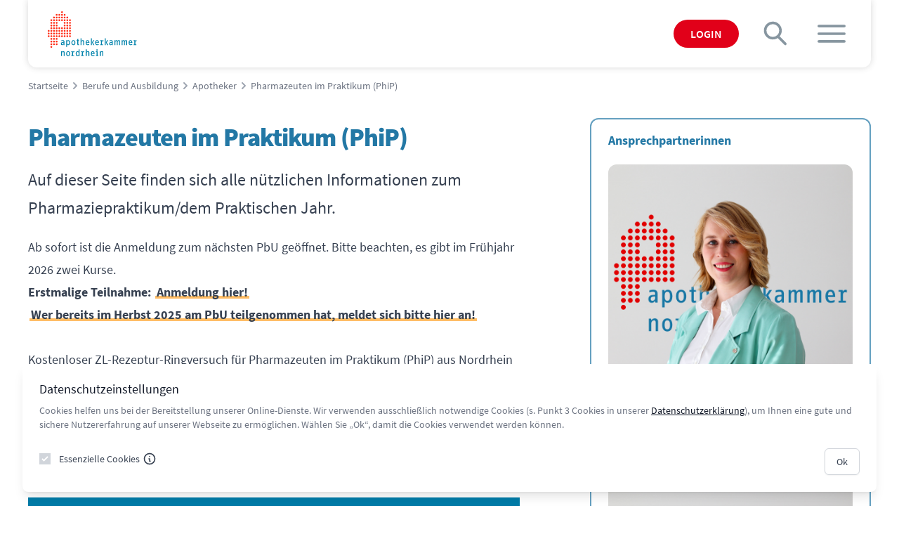

--- FILE ---
content_type: text/html; charset=UTF-8
request_url: https://www.aknr.de/berufe-ausbildung-apotheke/apotheker/phip
body_size: 38663
content:
<!doctype html>
<html lang="de">
<head>
    
    
    <meta charset="utf-8">
    <meta http-equiv="X-UA-Compatible" content="IE=edge">
    <meta name="viewport" content="width=device-width, initial-scale=1">
        <title>Pharmazeuten im Praktikum (PhiP)</title>

    <link rel="apple-touch-icon" sizes="76x76" href="/favicon/favicon/apple-touch-icon.png?v=4561254">
    <link rel="icon" type="image/png" sizes="32x32" href="/favicon/favicon/favicon-32x32.png?v=4561254">
    <link rel="icon" type="image/png" sizes="16x16" href="/favicon/favicon/favicon-16x16.png?v=4561254">
    <link rel="manifest" href="/favicon/favicon/site.webmanifest?v=4561254">
    <link rel="mask-icon" href="/favicon/favicon/safari-pinned-tab.svg?v=4561254" color="#5bbad5">
    <link rel="shortcut icon" href="/favicon/favicon/favicon.ico?v=4561254">

    <!-- Livewire Styles --><style >[wire\:loading][wire\:loading], [wire\:loading\.delay][wire\:loading\.delay], [wire\:loading\.inline-block][wire\:loading\.inline-block], [wire\:loading\.inline][wire\:loading\.inline], [wire\:loading\.block][wire\:loading\.block], [wire\:loading\.flex][wire\:loading\.flex], [wire\:loading\.table][wire\:loading\.table], [wire\:loading\.grid][wire\:loading\.grid], [wire\:loading\.inline-flex][wire\:loading\.inline-flex] {display: none;}[wire\:loading\.delay\.none][wire\:loading\.delay\.none], [wire\:loading\.delay\.shortest][wire\:loading\.delay\.shortest], [wire\:loading\.delay\.shorter][wire\:loading\.delay\.shorter], [wire\:loading\.delay\.short][wire\:loading\.delay\.short], [wire\:loading\.delay\.default][wire\:loading\.delay\.default], [wire\:loading\.delay\.long][wire\:loading\.delay\.long], [wire\:loading\.delay\.longer][wire\:loading\.delay\.longer], [wire\:loading\.delay\.longest][wire\:loading\.delay\.longest] {display: none;}[wire\:offline][wire\:offline] {display: none;}[wire\:dirty]:not(textarea):not(input):not(select) {display: none;}:root {--livewire-progress-bar-color: #2299dd;}[x-cloak] {display: none !important;}[wire\:cloak] {display: none !important;}</style>

    
    <link rel="preload" as="style" href="https://www.aknr.de/build/assets/app-3a5db550.css" /><link rel="modulepreload" href="https://www.aknr.de/build/assets/app-1265b4a7.js" /><link rel="stylesheet" href="https://www.aknr.de/build/assets/app-3a5db550.css" data-navigate-track="reload" /><script type="module" src="https://www.aknr.de/build/assets/app-1265b4a7.js" data-navigate-track="reload"></script>
    <meta name="msapplication-TileColor" content="#da532c">
    <meta name="msapplication-config" content="/favicon/favicon/browserconfig.xml?v=4561254">
    <meta name="theme-color" content="#ffffff">
    <link rel="stylesheet" href="https://www.aknr.de/vendor/choices/choices.min.css"/>
    <script src="https://www.aknr.de/vendor/choices/choices.min.js"></script>
            <script async defer data-domain="aknr.de" src="https://webstats.cyrano-services.de/js/plausible.js"></script>
        <link rel="stylesheet" href="https://www.aknr.de/vendor/flatpickr/flatpickr.min.css"/>

    <script src="https://www.aknr.de/vendor/flatpickr/flatpickr.min.js" data-turbolinks-eval="false"></script>
    <script src="https://www.aknr.de/vendor/flatpickr/de.js"></script>
    <link rel="stylesheet" href="https://www.aknr.de/vendor/leaflet/leaflet.css"/>
    <script src="https://www.aknr.de/vendor/leaflet/leaflet.js"></script>
    <script src="https://www.aknr.de/js/leaflet.markercluster.js"></script>
    <link rel="stylesheet" href="https://www.aknr.de/styles/MarkerCluster.css"/>
    <link rel="stylesheet" href="https://www.aknr.de/styles/MarkerCluster.Default.css"/>



    <script src="https://www.aknr.de/vendor/tippy/popper.min.js"></script>
    <script src="https://www.aknr.de/vendor/tippy/tippy-bundle.umd.js"></script>
    
</head>
<body
    class="min-w-[320px] word-break-word ">

<script>
    document.addEventListener('alpine:init', () => {
        Alpine.data('menu', () => ({
            open: false,
            tab: 1,
            search: false,
            init() {
                this.$watch('open', value => {
                    if (value) {
                        this.tab = '1';
                        return;
                    }

                    this.tab = null;
                })
            }
        }));
    });
</script>

<div  x-data="menu">
    <div x-cloak x-show="search" class="fixed inset-0 overflow-hidden z-20" aria-labelledby="slide-over-title"
         x-ref="dialog"
         aria-modal="true">
        <div x-show="search" x-transition:enter="ease-in-out duration-500" x-transition:enter-start="opacity-0"
             x-transition:enter-end="opacity-100" x-transition:leave="ease-in-out duration-500"
             x-transition:leave-start="opacity-100" x-transition:leave-end="opacity-0"
             x-description="Background overlay, show/hide based on slide-over state."
             class="absolute inset-0 bg-gray-500 bg-opacity-75 transition-opacity" @click="search = false"
             aria-hidden="true">
        </div>
    </div>
    
    <div class="fixed z-20 top-0 w-full">
        <div class="box-content relative max-w-6.5xl md:px-10 m-auto">
            <div class="bg-white rounded-b-lg px-5 py-4 md:px-7 md:py-4 lg:rounded-b-xl"
                 style="box-shadow: 0 0 10px 0 rgba(61, 61, 61, 0.2);">

                <div x-cloak @keydown.window.escape="search = false" x-show="search"
                     class="rounded-b-lg lg:rounded-b-xl absolute inset-0 bg-gray-400 px-4 py-2"
                     x-transition:enter="transform transition ease-in-out duration-500 sm:duration-700"
                     x-transition:enter-start="-translate-y-full" x-transition:enter-end="-translate-y-0"
                     x-transition:leave="transform transition ease-in-out duration-500 sm:duration-700"
                     x-transition:leave-start="-translate-y-0" x-transition:leave-end="-translate-y-full">
                    <form action="https://www.aknr.de/search" class="h-full">
                        <input type="hidden" name="_token" value="zBvaAoh4gz0XxjmwtzcD9EvcOemDbGEf6Vu5RlXv" autocomplete="off">                        <div class="flex items-center h-full">
                            <div class="flex-grow pr-4">
                                <div class="flex-grow border-b-2 focus-within:border-aknr-orange">
                                    <input name="q" type="text"
                                           class="bg-transparent focus:outline-none focus:border-none focus:ring-0 italic w-full text-2xl placeholder-gray-200 text-gray-100 border-gray-200 border-none border-b-4"
                                           placeholder="SUCHBEGRIFF"/>
                                </div>
                            </div>
                            <div class="">
                                <button type="submit"
                                        class="rounded-full border-aknr-orange border-2 text-xl px-4 py-1 font-bold text-aknr-orange hover:bg-aknr-orange hover:text-white transition">
                                    FINDEN
                                </button>
                            </div>
                        </div>
                    </form>
                </div>
                <div class="flex justify-between">
                    <div>
                                                    <a href="https://www.aknr.de/home"><img class="h-12 md:h-16"
                                                               src="https://www.aknr.de/storage/globals/logo.svg"/></a>
                                            </div>
                    <div class="space-x-3 2xs:space-x-6 flex">
                        <div class="hidden items-center sm:inline-flex">
                                                            
                                
                                
                                
                                <a href="https://www.aknr.de/login"
                                   class="bg-aknr-red-primary px-6 py-2 text-white uppercase font-semibold rounded-full">
                                    login
                                </a>
                                                    </div>
                        <div class="inline-flex items-center sm:hidden">
                                                    </div>
                        <div class="inline-flex items-center">
                            <button @click="search = true" type="button"
                                    class="inline-flex items-center p-2 rounded text-greyblue bg-white hover:bg-gray-50 focus:outline-none">
                                <svg class="h-8 w-8 md:h-10 md:w-10">
                                    <use xlink:href="#icon-search"/>
                                </svg>
                            </button>
                        </div>
                        <div class="inline-flex items-center">
                            <button x-on:click="open = true" type="button"
                                    class="inline-flex items-center p-2 rounded text-greyblue bg-white hover:bg-gray-50 focus:outline-none">
                                <svg class="h-8 w-8 md:h-10 md:w-10">
                                    <use xlink:href="#icon-hamburger"/>
                                </svg>
                            </button>
                        </div>
                    </div>
                </div>
            </div>
        </div>

        <div x-cloak @keydown.window.escape="open = false" x-show="open" class="fixed inset-0 overflow-hidden z-50"
             aria-labelledby="slide-over-title" x-ref="dialog" aria-modal="true">
            <div class="absolute inset-0 overflow-hidden">
                
                <div x-cloak x-show="open" x-transition:enter="ease-in-out duration-500"
                     x-transition:enter-start="opacity-0"
                     x-transition:enter-end="opacity-100" x-transition:leave="ease-in-out duration-500"
                     x-transition:leave-start="opacity-100" x-transition:leave-end="opacity-0"
                     class="absolute inset-0 bg-gray-500 bg-opacity-75 transition-opacity" @click="open = false"
                     aria-hidden="true"></div>

                
                <div class="fixed inset-y-0 right-0 flex" style="max-width: calc(100% - 2rem);">
                    <div x-show="open"
                         x-transition:enter="transform transition ease-in-out duration-500 sm:duration-700"
                         x-transition:enter-start="translate-x-full" x-transition:enter-end="translate-x-0"
                         x-transition:leave="transform transition ease-in-out duration-500 sm:duration-700"
                         x-transition:leave-start="translate-x-0" x-transition:leave-end="translate-x-full"
                         class="relative w-screen max-w-md">
                        
                        <div x-show="open" x-transition:enter="ease-in-out duration-500"
                             x-transition:enter-start="opacity-0" x-transition:enter-end="opacity-100"
                             x-transition:leave="ease-in-out duration-500" x-transition:leave-start="opacity-100"
                             x-transition:leave-end="opacity-0"
                             class="absolute top-0 right-0 -ml-8 pt-4 pr-2 flex sm:-ml-10 sm:pr-4">
                            <button type="button"
                                    class="rounded-md text-gray-300 hover:text-white focus:outline-none focus:ring-2 focus:ring-white"
                                    @click="open = false">
                                <svg class="h-6 w-6">
                                    <use xlink:href="#icon-close"/>
                                </svg>
                            </button>
                        </div>

                        
                        <div class="relative h-full flex flex-col bg-white shadow-xl">
                            <div class="bg-aknr-blau-10">
                                <div class="flex">
                                    <button x-on:click="tab = 1" class="px-6 py-2" :class="tab == 1 ? 'bg-white' : ''">
                                        <svg class="h-10 w-10">
                                            <use xlink:href="#icon-nav-public"/>
                                        </svg>
                                    </button>
                                    <button x-on:click="tab = 2" class="px-6 py-2" :class="tab == 2 ? 'bg-white' : ''">
                                        <svg class="h-10 w-10">
                                            <use xlink:href="#icon-nav-service"/>
                                        </svg>
                                    </button>
                                    <button x-on:click="tab = 3" class="px-6 py-2" :class="tab == 3 ? 'bg-white' : ''">
                                        <svg class="h-10 w-10">
                                            <use xlink:href="#icon-nav-private"/>
                                        </svg>
                                    </button>
                                </div>
                            </div>
                            <div class="absolute inset-0 mt-14">
                                
                                <div class="absolute w-full h-full px-8 py-6" x-show="tab == 1" data-simplebar
     data-simplebar-auto-hide="false">
    <div class="space-y-6">
                    <div class="w-full mb-3">
                                                            <div>
                            <a class="block text-xl text-aknr-orange font-bold"
                               href="/kammer">Die Kammer</a>
                        </div>
                                                    <div class="mt-3 space-y-3">
                                                                                                                                                        <a class="block font-bold text-aknr-blau-grau"
                                               href="/kammer/apothekermeldebogen">Meldebogen für Apotheker*innen</a>
                                                                                            <div class="mt-3 space-y-1 ml-3">
                                                                                                    </div>
                                                                                                                                                                                                                                                                                <a class="block font-bold text-aknr-blau-grau"
                                               href="/kammer/aktuelles">Aktuelles</a>
                                                                                            <div class="mt-3 space-y-1 ml-3">
                                                                                                    </div>
                                                                                                                                                                                                                                                                                <a class="block font-bold text-aknr-blau-grau"
                                               href="/nordrhein-karte">Apothekensuche</a>
                                                                                            <div class="mt-3 space-y-1 ml-3">
                                                                                                    </div>
                                                                                                                                                                                                                                                                                <a class="block font-bold text-aknr-blau-grau"
                                               href="/notdienst/suche">Notdienstsuche</a>
                                                                                            <div class="mt-3 space-y-1 ml-3">
                                                                                                                                                                                                                                        <a class="block font-bold text-aknr-blau-grau"
                                                                   href="/notdienst/download">Download Notdienstdaten</a>
                                                                                                                                                                                                                                                                                                                                                            <a class="block font-bold text-aknr-blau-grau"
                                                                   href="/notdienst/xml">XML-Schnittstelle</a>
                                                                                                                                                                                                                        </div>
                                                                                                                                                                                                                                                                                <a class="block font-bold text-aknr-blau-grau"
                                               href="/kammer/ueber-uns">Über uns</a>
                                                                                            <div class="mt-3 space-y-1 ml-3">
                                                                                                    </div>
                                                                                                                                                                                                                                                                                <a class="block font-bold text-aknr-blau-grau"
                                               href="/kammer/ihre-gewaehlten-vertreter">Ihre gewählten Vertreter</a>
                                                                                            <div class="mt-3 space-y-1 ml-3">
                                                                                                    </div>
                                                                                                                                                                                                                                                                                <a class="block font-bold text-aknr-blau-grau"
                                               href="/kammer/geschaeftsstelle">Ihre Geschäftsstelle</a>
                                                                                            <div class="mt-3 space-y-1 ml-3">
                                                                                                                                                                                                                                        <a class="block font-bold text-aknr-blau-grau"
                                                                   href="/kammer/geschaeftsstelle/offene-stellen-apothekerkammer-nordrhein">Offene Stellen</a>
                                                                                                                                                                                                                        </div>
                                                                                                                                                                                                                                                                                <a class="block font-bold text-aknr-blau-grau"
                                               href="/kammer/apothekerstiftung-nordrhein">Apotheker-Stiftung Nordrhein</a>
                                                                                            <div class="mt-3 space-y-1 ml-3">
                                                                                                                                                                                                                                        <a class="block font-bold text-aknr-blau-grau"
                                                                   href="/kammer/apothekerstiftung-nordrhein/stipendium-amts">Stipendium AMTS</a>
                                                                                                                                                                                                                        </div>
                                                                                                                                                                                                                                                                                <a class="block font-bold text-aknr-blau-grau"
                                               href="/kammer/gemeinsam-notapotheke-sein">Kooperation action medeor</a>
                                                                                            <div class="mt-3 space-y-1 ml-3">
                                                                                                    </div>
                                                                                                                                                                                                                                                                                <a class="block font-bold text-aknr-blau-grau"
                                               href="/kammer/faq-aknr-digital">FAQ AKNR.digital</a>
                                                                                            <div class="mt-3 space-y-1 ml-3">
                                                                                                    </div>
                                                                                                                                                                                                                                                                                <a class="block font-bold text-aknr-blau-grau"
                                               href="/kammer/beitragsabteilung-sepa-mandat">Beitragsabteilung / SEPA-Mandat</a>
                                                                                            <div class="mt-3 space-y-1 ml-3">
                                                                                                    </div>
                                                                                                                                                                                    </div>
                                                                        </div>
                    <div class="w-full mb-3">
                                                            <div>
                            <a class="block text-xl text-aknr-orange font-bold"
                               href="/akademie">Akademie</a>
                        </div>
                                                    <div class="mt-3 space-y-3">
                                                                                                                                                        <a class="block font-bold text-aknr-blau-grau"
                                               href="/akademie/fort-und-weiterbildungskalender">Fort- und Weiterbildungskalender</a>
                                                                                            <div class="mt-3 space-y-1 ml-3">
                                                                                                                                                                                                                                                                                                                                                                                                                                                                        <a class="block font-bold text-aknr-blau-grau"
                                                                   href="/akademie/fort-und-weiterbildungskalender/faq-fortbildung">FAQ Fortbildung</a>
                                                                                                                                                                                                                        </div>
                                                                                                                                                                                                                                                                                <a class="block font-bold text-aknr-blau-grau"
                                               href="/akademie/antibiotikaresistenzen-und-impfen">Antibiotikaresistenzen und Impfen</a>
                                                                                            <div class="mt-3 space-y-1 ml-3">
                                                                                                    </div>
                                                                                                                                                                                    </div>
                                                                        </div>
                    <div class="w-full mb-3">
                                                            <div>
                            <a class="block text-xl text-aknr-orange font-bold"
                               href="/amts">AMTS</a>
                        </div>
                                                    <div class="mt-3 space-y-3">
                                                                                                                                                        <a class="block font-bold text-aknr-blau-grau"
                                               href="/amts/athina">ATHINA</a>
                                                                                            <div class="mt-3 space-y-1 ml-3">
                                                                                                                                                                                                                                        <a class="block font-bold text-aknr-blau-grau"
                                                                   href="/amts/athina/athina-ablauf">Ablauf von ATHINA</a>
                                                                                                                                                                                                                                                                                                                                                            <a class="block font-bold text-aknr-blau-grau"
                                                                   href="/amts/athina/vorteile-und-nutzen-fuer-sie-persoenlich">Vorteile und Nutzen von ATHINA</a>
                                                                                                                                                                                                                                                                                                                                                            <a class="block font-bold text-aknr-blau-grau"
                                                                   href="/amts/athina/athina-persoenlicher-erfahrungsbericht">Persönlicher Erfahrungsbericht</a>
                                                                                                                                                                                                                                                                                                                                                            <a class="block font-bold text-aknr-blau-grau"
                                                                   href="/amts/athina/athina-fortbildungspaket">ATHINA-Fortbildungspaket</a>
                                                                                                                                                                                                                                                                                                                                                            <a class="block font-bold text-aknr-blau-grau"
                                                                   href="/amts/athina/nutzen-fuer-die-patienten-athina-studie">ATHINA-Studie</a>
                                                                                                                                                                                                                                                                                                                                                            <a class="block font-bold text-aknr-blau-grau"
                                                                   href="/athina-apotheker">ATHINA-Apotheker</a>
                                                                                                                                                                                                                                                                                                                                                            <a class="block font-bold text-aknr-blau-grau"
                                                                   href="/amts/athina/der-athina-verbund">ATHINA-Verbund</a>
                                                                                                                                                                                                                        </div>
                                                                                                                                                                                                                                                                                <a class="block font-bold text-aknr-blau-grau"
                                               href="/amts/pharmazeutische-dienstleistungen">Pharmazeutische Dienstleistungen</a>
                                                                                            <div class="mt-3 space-y-1 ml-3">
                                                                                                                                                                                                                                        <a class="block font-bold text-aknr-blau-grau"
                                                                   href="/amts/pharmazeutische-dienstleistungen/pdl-support-center">pDL-Support-Center</a>
                                                                                                                                                                                                                                                                                                                                                            <a class="block font-bold text-aknr-blau-grau"
                                                                   href="/amts/pharmazeutische-dienstleistungen/mini-coachings-pdl">Mini-Coachings pDL</a>
                                                                                                                                                                                                                                                                                                                                                            <a class="block font-bold text-aknr-blau-grau"
                                                                   href="/amts/pharmazeutische-dienstleistungen/mini-fall-des-quartals">Mini-Fall des Quartal</a>
                                                                                                                                                                                                                                                                                                                                                            <a class="block font-bold text-aknr-blau-grau"
                                                                   href="/amts/pharmazeutische-dienstleistungen/pdl-inhalativa">pDL Inhalativa</a>
                                                                                                                                                                                                                        </div>
                                                                                                                                                                                                                                                                                <a class="block font-bold text-aknr-blau-grau"
                                               href="/amts/cirs-nrw">CIRS-NRW</a>
                                                                                            <div class="mt-3 space-y-1 ml-3">
                                                                                                                                                                                                                                        <a class="block font-bold text-aknr-blau-grau"
                                                                   href="/amts/cirs-nrw/room-of-horrors-apotheke">Room of Horrors Apotheke</a>
                                                                                                                                                                                                                        </div>
                                                                                                                                                                                    </div>
                                                                        </div>
                    <div class="w-full mb-3">
                                                            <div>
                            <a class="block text-xl text-aknr-orange font-bold"
                               href="/fortbildung">Fortbildung</a>
                        </div>
                                                    <div class="mt-3 space-y-3">
                                                                                                                                                        <a class="block font-bold text-aknr-blau-grau"
                                               href="/fortbildung/team-coachings">Team Coachings</a>
                                                                                            <div class="mt-3 space-y-1 ml-3">
                                                                                                    </div>
                                                                                                                                                                                                                                                                                <a class="block font-bold text-aknr-blau-grau"
                                               href="/fortbildung/fortbildungszertifikat">Fortbildungszertifikat</a>
                                                                                            <div class="mt-3 space-y-1 ml-3">
                                                                                                    </div>
                                                                                                                                                                                                                                                                                <a class="block font-bold text-aknr-blau-grau"
                                               href="/fortbildung/teilnahmebedingungen">Teilnahmebedingungen</a>
                                                                                            <div class="mt-3 space-y-1 ml-3">
                                                                                                    </div>
                                                                                                                                                                                                                                                                                <a class="block font-bold text-aknr-blau-grau"
                                               href="/fortbildung/anmeldung-ablauf-online-fortbildungen">Anmeldung und Ablauf von Online- Fortbildungen</a>
                                                                                            <div class="mt-3 space-y-1 ml-3">
                                                                                                    </div>
                                                                                                                                                                                                                                                                                <a class="block font-bold text-aknr-blau-grau"
                                               href="/fortbildung/anerkennungskodex">Anerkennungskodex</a>
                                                                                            <div class="mt-3 space-y-1 ml-3">
                                                                                                    </div>
                                                                                                                                                                                                                                                                                <a class="block font-bold text-aknr-blau-grau"
                                               href="/fortbildung/akkreditierung-von-fortbildungen">Akkreditierung von Fortbildungen</a>
                                                                                            <div class="mt-3 space-y-1 ml-3">
                                                                                                    </div>
                                                                                                                                                                                    </div>
                                                                        </div>
                    <div class="w-full mb-3">
                                                            <div>
                            <a class="block text-xl text-aknr-orange font-bold"
                               href="/weiterbildung">Weiterbildung</a>
                        </div>
                                                    <div class="mt-3 space-y-3">
                                                                                                                                                        <a class="block font-bold text-aknr-blau-grau"
                                               href="/weiterbildung/gebietsweiterbildung">Gebietsweiterbildung</a>
                                                                                            <div class="mt-3 space-y-1 ml-3">
                                                                                                    </div>
                                                                                                                                                                                                                                                                                <a class="block font-bold text-aknr-blau-grau"
                                               href="/weiterbildung/bereichsweiterbildung">Bereichsweiterbildung</a>
                                                                                            <div class="mt-3 space-y-1 ml-3">
                                                                                                    </div>
                                                                                                                                                                                                                                                                                <a class="block font-bold text-aknr-blau-grau"
                                               href="/weiterbildung/spezialisierte-apotheker">Spezialisierte Apotheker</a>
                                                                                            <div class="mt-3 space-y-1 ml-3">
                                                                                                    </div>
                                                                                                                                                                                                                                                                                <a class="block font-bold text-aknr-blau-grau"
                                               href="/weiterbildung/fach-pta">Fach-PTA</a>
                                                                                            <div class="mt-3 space-y-1 ml-3">
                                                                                                    </div>
                                                                                                                                                                                                                                                                                <a class="block font-bold text-aknr-blau-grau"
                                               href="/weiterbildung/tipps">Tipps</a>
                                                                                            <div class="mt-3 space-y-1 ml-3">
                                                                                                    </div>
                                                                                                                                                                                    </div>
                                                                        </div>
                    <div class="w-full mb-3">
                                                            <div>
                            <a class="block text-xl text-aknr-orange font-bold"
                               href="/telematik">Telematik</a>
                        </div>
                                                    <div class="mt-3 space-y-3">
                                                                                                                                                        <a class="block font-bold text-aknr-blau-grau"
                                               href="/telematik/rsa2ecc">RSA2ECC</a>
                                                                                            <div class="mt-3 space-y-1 ml-3">
                                                                                                    </div>
                                                                                                                                                                                                                                                                                <a class="block font-bold text-aknr-blau-grau"
                                               href="/telematik/epa-fuer-alle-informationen-zur-elektronischen-patientenakte">ePA für alle</a>
                                                                                            <div class="mt-3 space-y-1 ml-3">
                                                                                                    </div>
                                                                                                                                                                                                                                                                                <a class="block font-bold text-aknr-blau-grau"
                                               href="/telematik/das-e-rezept">Das E-Rezept</a>
                                                                                            <div class="mt-3 space-y-1 ml-3">
                                                                                                    </div>
                                                                                                                                                                                                                                                                                <a class="block font-bold text-aknr-blau-grau"
                                               href="/telematik/ti-komponenten-laufzeit-check-und-handlungsoptionen">TI-Komponenten</a>
                                                                                            <div class="mt-3 space-y-1 ml-3">
                                                                                                    </div>
                                                                                                                                                                                                                                                                                <a class="block font-bold text-aknr-blau-grau"
                                               href="/telematik/heilberufsausweis-hba">Heilberufsausweis</a>
                                                                                            <div class="mt-3 space-y-1 ml-3">
                                                                                                    </div>
                                                                                                                                                                                                                                                                                <a class="block font-bold text-aknr-blau-grau"
                                               href="/telematik/institutionskarte-smc-b">Institutionskarte (SMC-B)</a>
                                                                                            <div class="mt-3 space-y-1 ml-3">
                                                                                                    </div>
                                                                                                                                                                                                                                                                                <a class="block font-bold text-aknr-blau-grau"
                                               href="/telematik/verzeichnisdienst-vzd">Verzeichnisdienst</a>
                                                                                            <div class="mt-3 space-y-1 ml-3">
                                                                                                    </div>
                                                                                                                                                                                                                                                                                <a class="block font-bold text-aknr-blau-grau"
                                               href="/telematik/vertrauensdiensteanbieter">Vertrauensdiensteanbieter</a>
                                                                                            <div class="mt-3 space-y-1 ml-3">
                                                                                                    </div>
                                                                                                                                                                                                                                                                                <a class="block font-bold text-aknr-blau-grau"
                                               href="/telematik/zeitliche-und-gesetzliche-vorgaben">Zeitliche &amp; gesetzliche Vorgaben</a>
                                                                                            <div class="mt-3 space-y-1 ml-3">
                                                                                                    </div>
                                                                                                                                                                                                                                                                                <a class="block font-bold text-aknr-blau-grau"
                                               href="/telematik/finanzierung-in-apotheken">Finanzierung in Apotheken</a>
                                                                                            <div class="mt-3 space-y-1 ml-3">
                                                                                                    </div>
                                                                                                                                                                                                                                                                                <a class="block font-bold text-aknr-blau-grau"
                                               href="/telematik/faq">Telematik-FAQ</a>
                                                                                            <div class="mt-3 space-y-1 ml-3">
                                                                                                    </div>
                                                                                                                                                                                    </div>
                                                                        </div>
                    <div class="w-full mb-3">
                                                            <div>
                            <a class="block text-xl text-aknr-orange font-bold"
                               href="/qms">QMS</a>
                        </div>
                                                    <div class="mt-3 space-y-3">
                                                                                                                                                        <a class="block font-bold text-aknr-blau-grau"
                                               href="/qms/neu-qmb-der-quality-talk">QMB² – Der Quality Talk</a>
                                                                                            <div class="mt-3 space-y-1 ml-3">
                                                                                                    </div>
                                                                                                                                                                                                                                                                                <a class="block font-bold text-aknr-blau-grau"
                                               href="/qms/vorteile-qms">Vorteile</a>
                                                                                            <div class="mt-3 space-y-1 ml-3">
                                                                                                    </div>
                                                                                                                                                                                                                                                                                <a class="block font-bold text-aknr-blau-grau"
                                               href="/qms/aufbau-eines-qualitaetsmanagement-systems">Aufbau eines Qualitätsmanagement-Systems</a>
                                                                                            <div class="mt-3 space-y-1 ml-3">
                                                                                                    </div>
                                                                                                                                                                                                                                                                                <a class="block font-bold text-aknr-blau-grau"
                                               href="/qms/qmh-digital">QMH-Digital</a>
                                                                                            <div class="mt-3 space-y-1 ml-3">
                                                                                                                                                                                                                                        <a class="block font-bold text-aknr-blau-grau"
                                                                   href="/qms/qmh-digital/qmh-anmeldung">QMH Anmeldung</a>
                                                                                                                                                                                                                        </div>
                                                                                                                                                                                                                                                                                <a class="block font-bold text-aknr-blau-grau"
                                               href="/qms/qms-vorlagen">QMS-Vorlagen und Auditcheckliste</a>
                                                                                            <div class="mt-3 space-y-1 ml-3">
                                                                                                    </div>
                                                                                                                                                                                                                                                                                <a class="block font-bold text-aknr-blau-grau"
                                               href="/qms/zertifizierung">Zertifizierung</a>
                                                                                            <div class="mt-3 space-y-1 ml-3">
                                                                                                                                                                                                                                        <a class="block font-bold text-aknr-blau-grau"
                                                                   href="/qms/zertifizierung/qms-zertifizierungsantrag">QMS Zertifizierungsantrag</a>
                                                                                                                                                                                                                                                                                                                                                            <a class="block font-bold text-aknr-blau-grau"
                                                                   href="/qms/zertifizierung/zertifizierte-apotheken">AKNR-zertifizierte Apotheken</a>
                                                                                                                                                                                                                        </div>
                                                                                                                                                                                                                                                                                <a class="block font-bold text-aknr-blau-grau"
                                               href="/qms/zertifizierung-geschaeftsstelle">Zertifizierung Geschäftstelle</a>
                                                                                            <div class="mt-3 space-y-1 ml-3">
                                                                                                    </div>
                                                                                                                                                                                                                                                                                                                                    </div>
                                                                        </div>
                    <div class="w-full mb-3">
                                                            <div>
                            <a class="block text-xl text-aknr-orange font-bold"
                               href="/stellenmarkt">Stellenmarkt</a>
                        </div>
                                                    <div class="mt-3 space-y-3">
                                                                                                                                                        <a class="block font-bold text-aknr-blau-grau"
                                               href="/stellenmarkt/stellenangebote">Stellenangebote</a>
                                                                                            <div class="mt-3 space-y-1 ml-3">
                                                                                                                                                                                                                                                                                                                                    </div>
                                                                                                                                                                                                                                                                                <a class="block font-bold text-aknr-blau-grau"
                                               href="/stellenmarkt/stellengesuche">Stellengesuche</a>
                                                                                            <div class="mt-3 space-y-1 ml-3">
                                                                                                                                                                                                                                                                                                                                    </div>
                                                                                                                                                                                                                                                                                <a class="block font-bold text-aknr-blau-grau"
                                               href="/stellenmarkt/richtlinien-stellenmarkt">Richtlinien</a>
                                                                                            <div class="mt-3 space-y-1 ml-3">
                                                                                                    </div>
                                                                                                                                                                                    </div>
                                                                        </div>
                    <div class="w-full mb-3">
                                                            <div>
                            <a class="block text-xl text-aknr-orange font-bold"
                               href="/presse">Presse</a>
                        </div>
                                                    <div class="mt-3 space-y-3">
                                                                                                                                                        <a class="block font-bold text-aknr-blau-grau"
                                               href="/presse/pressemitteilungen">Pressemitteilungen</a>
                                                                                            <div class="mt-3 space-y-1 ml-3">
                                                                                                    </div>
                                                                                                                                                                                                                                                                                <a class="block font-bold text-aknr-blau-grau"
                                               href="/presse/pressefotos">Pressefotos</a>
                                                                                            <div class="mt-3 space-y-1 ml-3">
                                                                                                                                                                                                                                        <a class="block font-bold text-aknr-blau-grau"
                                                                   href="/presse/pressefotos/praesidium">Pressefotos Präsidium AKNR</a>
                                                                                                                                                                                                                                                                                                                                                                                                                                                        </div>
                                                                                                                                                                                                                                                                                <a class="block font-bold text-aknr-blau-grau"
                                               href="https://www.aknr.de/presse">Pressekontakt</a>
                                                                                            <div class="mt-3 space-y-1 ml-3">
                                                                                                    </div>
                                                                                                                                                                                                                                                                                <a class="block font-bold text-aknr-blau-grau"
                                               href="/presse/pressesprecher-netzwerk">Pressesprecher-Netzwerk</a>
                                                                                            <div class="mt-3 space-y-1 ml-3">
                                                                                                    </div>
                                                                                                                                                                                                                                                                                <a class="block font-bold text-aknr-blau-grau"
                                               href="https://ak.nrw/prverteiler">Anmeldung AKNR-Presseverteiler</a>
                                                                                            <div class="mt-3 space-y-1 ml-3">
                                                                                                    </div>
                                                                                                                                                                                                                                                                                <a class="block font-bold text-aknr-blau-grau"
                                               href="/presse/messen-events-praesenz-oeffentlichkeit">Messen, Events und andere Präsenzen in der Öffentlichkeit</a>
                                                                                            <div class="mt-3 space-y-1 ml-3">
                                                                                                    </div>
                                                                                                                                                                                    </div>
                                                                        </div>
                    <div class="w-full mb-3">
                                                            <div>
                            <a class="block text-xl text-aknr-orange font-bold"
                               href="/anerkennung-auslaendischer-abschluesse">Anerkennung ausländischer Abschlüsse</a>
                        </div>
                                                    <div class="mt-3 space-y-3">
                                                                                                                                                        <a class="block font-bold text-aknr-blau-grau"
                                               href="/anerkennung-auslaendischer-abschluesse/allgemeine-informationen-anerkennung-alle-berufsgruppen">Allgemeine Informationen Anerkennung (alle Berufsgruppen)</a>
                                                                                            <div class="mt-3 space-y-1 ml-3">
                                                                                                    </div>
                                                                                                                                                                                                                                                                                <a class="block font-bold text-aknr-blau-grau"
                                               href="/anerkennung-auslaendischer-abschluesse/anerkennung-apotheker">Anerkennung Apotheker/innen</a>
                                                                                            <div class="mt-3 space-y-1 ml-3">
                                                                                                                                                                                                                                        <a class="block font-bold text-aknr-blau-grau"
                                                                   href="/anerkennung-auslaendischer-abschluesse/anerkennung-apotheker/fsp-fachsprachpruefung">Fachsprachprüfung - FSP</a>
                                                                                                                                                                                                                                                                                                                                                            <a class="block font-bold text-aknr-blau-grau"
                                                                   href="/anerkennung-auslaendischer-abschluesse/anerkennung-apotheker/apotheker-in-unter-aufsicht-aua">Apotheker/in unter Aufsicht - AuA</a>
                                                                                                                                                                                                                                                                                                                                                            <a class="block font-bold text-aknr-blau-grau"
                                                                   href="/anerkennung-auslaendischer-abschluesse/anerkennung-apotheker/sachkenntnispruefung-gleichwertigkeit-skp">Sachkenntnisprüfung/Gleichwertigkeit - SKP</a>
                                                                                                                                                                                                                        </div>
                                                                                                                                                                                                                                                                                <a class="block font-bold text-aknr-blau-grau"
                                               href="/anerkennung-auslaendischer-abschluesse/anerkennung-pta-aus-dem-ausland">Anerkennung PTA aus dem Ausland</a>
                                                                                            <div class="mt-3 space-y-1 ml-3">
                                                                                                    </div>
                                                                                                                                                                                                                                                                                <a class="block font-bold text-aknr-blau-grau"
                                               href="/anerkennung-auslaendischer-abschluesse/anerekennungsverfahren-nach-bqfg">Anerkennung von PKA aus dem Ausland</a>
                                                                                            <div class="mt-3 space-y-1 ml-3">
                                                                                                    </div>
                                                                                                                                                                                    </div>
                                                                        </div>
                    <div class="w-full mb-3">
                                                            <div>
                            <a class="block text-xl text-aknr-orange font-bold"
                               href="/berufe-ausbildung-apotheke">Berufe und Ausbildung</a>
                        </div>
                                                    <div class="mt-3 space-y-3">
                                                                                                                                                        <a class="block font-bold text-aknr-blau-grau"
                                               href="/berufe-ausbildung-apotheke/apotheker">Apotheker</a>
                                                                                            <div class="mt-3 space-y-1 ml-3">
                                                                                                                                                                                                                                        <a class="block font-bold text-aknr-blau-grau"
                                                                   href="/berufe-ausbildung-apotheke/apotheker/famulatur">Famulatur</a>
                                                                                                                                                                                                                                                                                                                                                            <a class="block font-bold text-aknr-blau-grau"
                                                                   href="/berufe-ausbildung-apotheke/apotheker/phip">Pharmazeuten im Praktikum (PhiP)</a>
                                                                                                                                                                                                                                                                                                                                                            <a class="block font-bold text-aknr-blau-grau"
                                                                   href="/berufe-ausbildung-apotheke/apotheker/freiwillige-mitgliedschaft-fuer-phip">Freiwillige Mitgliedschaft für PhiP</a>
                                                                                                                                                                                                                                                                                                                                                            <a class="block font-bold text-aknr-blau-grau"
                                                                   href="/berufe-ausbildung-apotheke/apotheker/forumberuf">Forum Beruf</a>
                                                                                                                                                                                                                        </div>
                                                                                                                                                                                                                                                                                <a class="block font-bold text-aknr-blau-grau"
                                               href="/berufe-ausbildung-apotheke/pta">Pharmazeutisch-technischer Assistent (PTA)</a>
                                                                                            <div class="mt-3 space-y-1 ml-3">
                                                                                                                                                                                                                                        <a class="block font-bold text-aknr-blau-grau"
                                                                   href="/berufe-ausbildung-apotheke/pta/pta">PTA-Praktikanten</a>
                                                                                                                                                                                                                                                                                                                                                            <a class="block font-bold text-aknr-blau-grau"
                                                                   href="/berufe-ausbildung-apotheke/pta/pta-hub">PTA-Hub</a>
                                                                                                                                                                                                                        </div>
                                                                                                                                                                                                                                                                                <a class="block font-bold text-aknr-blau-grau"
                                               href="/berufe-ausbildung-apotheke/pka">Pharmazeutisch-kaufmännischer Angestellter (PKA)</a>
                                                                                            <div class="mt-3 space-y-1 ml-3">
                                                                                                                                                                                                                                        <a class="block font-bold text-aknr-blau-grau"
                                                                   href="/berufe-ausbildung-apotheke/pka/pka">Ausbildung zur/zum PKA</a>
                                                                                                                                                                                                                                                                                                                                                            <a class="block font-bold text-aknr-blau-grau"
                                                                   href="/berufe-ausbildung-apotheke/pka/faq-pka-ausbildung">FAQ PKA-Ausbildung</a>
                                                                                                                                                                                                                                                                                                                                                            <a class="block font-bold text-aknr-blau-grau"
                                                                   href="/berufe-ausbildung-apotheke/pka/faqs-zur-digitalen-eintragung-der-berufsausbildungsverhaeltnisse">FAQs zur digitalen Eintragung der Berufsausbildungsverhältnisse</a>
                                                                                                                                                                                                                                                                                                                                                            <a class="block font-bold text-aknr-blau-grau"
                                                                   href="/berufe-ausbildung-apotheke/pka/nachteilsausgleich-fuer-pka-auszubildende">Nachteilsausgleich</a>
                                                                                                                                                                                                                        </div>
                                                                                                                                                                                                                                                                                <a class="block font-bold text-aknr-blau-grau"
                                               href="/berufe-ausbildung-apotheke/uebergang-schule-beruf-in-nrw">Übergang Schule - Beruf in NRW</a>
                                                                                            <div class="mt-3 space-y-1 ml-3">
                                                                                                                                                                                                                                        <a class="block font-bold text-aknr-blau-grau"
                                                                   href="/berufe-ausbildung-apotheke/uebergang-schule-beruf-in-nrw/schuelerpraktikanten">Schülerpraktikanten</a>
                                                                                                                                                                                                                                                                                                                                                            <a class="block font-bold text-aknr-blau-grau"
                                                                   href="/int/pharmazeutisches/apotheke-macht-schule">Apotheke macht Schule</a>
                                                                                                                                                                                                                        </div>
                                                                                                                                                                                                                                                                                <a class="block font-bold text-aknr-blau-grau"
                                               href="/berufe-ausbildung-apotheke/inklusion-in-ausbildung-und-arbeit">Inklusion in Ausbildung und Arbeit</a>
                                                                                            <div class="mt-3 space-y-1 ml-3">
                                                                                                    </div>
                                                                                                                                                                                    </div>
                                                                        </div>
                    <div class="w-full mb-3">
                                                            <div>
                            <a class="block text-xl text-aknr-orange font-bold"
                               href="/die-apotheke-vor-ort">Die Apotheke vor Ort</a>
                        </div>
                                                    <div class="mt-3 space-y-3">
                                                                                                                                                        <a class="block font-bold text-aknr-blau-grau"
                                               href="/die-apotheke-vor-ort/leistungsspektrum">Leistungsspektrum</a>
                                                                                            <div class="mt-3 space-y-1 ml-3">
                                                                                                    </div>
                                                                                                                                                                                    </div>
                                                                        </div>
                    <div class="w-full mb-3">
                                                            <div>
                            <a class="block text-xl text-aknr-orange font-bold"
                               href="/apoquest">ApoQuest</a>
                        </div>
                                                    <div class="mt-3 space-y-3">
                                                            </div>
                                                                        </div>
                    <div class="w-full mb-3">
                                                            <div>
                            <a class="block text-xl text-aknr-orange font-bold"
                               href="/klima-toolbox-fuer-apotheken">Klima Toolbox</a>
                        </div>
                                                    <div class="mt-3 space-y-3">
                                                            </div>
                                                                        </div>
                    <div class="w-full mb-3">
                                                            <div>
                            <a class="block text-xl text-aknr-orange font-bold"
                               href="/interprofessionelle-zusammenarbeit">Interprofessionelle Zusammenarbeit</a>
                        </div>
                                                    <div class="mt-3 space-y-3">
                                                            </div>
                                                                        </div>
                    <div class="w-full mb-3">
                                                                </div>
                    <div class="w-full mb-3">
                                                            <div>
                            <a class="block text-xl text-aknr-orange font-bold"
                               href="/kontakt">Kontakt</a>
                        </div>
                                                    <div class="mt-3 space-y-3">
                                                            </div>
                                                                        </div>
                    <div class="w-full mb-3">
                                                            <div>
                            <a class="block text-xl text-aknr-orange font-bold"
                               href="/datenschutz">Datenschutz</a>
                        </div>
                                                    <div class="mt-3 space-y-3">
                                                            </div>
                                                                        </div>
                    <div class="w-full mb-3">
                                                                </div>
                    <div class="w-full mb-3">
                                                                </div>
                    <div class="w-full mb-3">
                                                            <div>
                            <a class="block text-xl text-aknr-orange font-bold"
                               href="/anerkennung-apotheker-aus-dem-ausland"></a>
                        </div>
                                                    <div class="mt-3 space-y-3">
                                                            </div>
                                                                        </div>
                    <div class="w-full mb-3">
                                                            <div>
                            <a class="block text-xl text-aknr-orange font-bold"
                               href="/anerkennung-pka-aus-dem-ausland"></a>
                        </div>
                                                    <div class="mt-3 space-y-3">
                                                            </div>
                                                                        </div>
                    <div class="w-full mb-3">
                                                            <div>
                            <a class="block text-xl text-aknr-orange font-bold"
                               href="/forum-beruf"></a>
                        </div>
                                                    <div class="mt-3 space-y-3">
                                                            </div>
                                                                        </div>
                    <div class="w-full mb-3">
                                                            <div>
                            <a class="block text-xl text-aknr-orange font-bold"
                               href="/naechster-termin"></a>
                        </div>
                                                    <div class="mt-3 space-y-3">
                                                            </div>
                                                                        </div>
                    <div class="w-full mb-3">
                                                            <div>
                            <a class="block text-xl text-aknr-orange font-bold"
                               href="/service"></a>
                        </div>
                                                    <div class="mt-3 space-y-3">
                                                            </div>
                                                                        </div>
                    <div class="w-full mb-3">
                                                            <div>
                            <a class="block text-xl text-aknr-orange font-bold"
                               href="/berufe-und-ausbildung-in-der-apotheke"></a>
                        </div>
                                                    <div class="mt-3 space-y-3">
                                                            </div>
                                                                        </div>
                    <div class="w-full mb-3">
                                                            <div>
                            <a class="block text-xl text-aknr-orange font-bold"
                               href="/dfsf"></a>
                        </div>
                                                    <div class="mt-3 space-y-3">
                                                            </div>
                                                                        </div>
                    <div class="w-full mb-3">
                                                            <div>
                            <a class="block text-xl text-aknr-orange font-bold"
                               href="/elektronischer-medikationsplan"></a>
                        </div>
                                                    <div class="mt-3 space-y-3">
                                                            </div>
                                                                        </div>
                    <div class="w-full mb-3">
                                                            <div>
                            <a class="block text-xl text-aknr-orange font-bold"
                               href="/xyz"></a>
                        </div>
                                                    <div class="mt-3 space-y-3">
                                                            </div>
                                                                        </div>
                    <div class="w-full mb-3">
                                                            <div>
                            <a class="block text-xl text-aknr-orange font-bold"
                               href="/stellenangebote"></a>
                        </div>
                                                    <div class="mt-3 space-y-3">
                                                            </div>
                                                                        </div>
                    <div class="w-full mb-3">
                                                                </div>
                    <div class="w-full mb-3">
                                                                </div>
            </div>

</div>
<div class="absolute w-full h-full px-8 py-6" x-show="tab == 2" data-simplebar
     data-simplebar-auto-hide="false">
            
                <div class="w-full mb-3">
                    <div>
                        <h3 class="text-xl"><a
                                href="/notdienst/suche">Notdienstsuche</a>
                        </h3>
                    </div>
                </div>

                    
                <div class="w-full mb-3">
                    <div>
                        <h3 class="text-xl"><a
                                href="/stellenmarkt">Stellenmarkt</a>
                        </h3>
                    </div>
                </div>

                    
                <div class="w-full mb-3">
                    <div>
                        <h3 class="text-xl"><a
                                href="/presse">Presse</a>
                        </h3>
                    </div>
                </div>

                    
                <div class="w-full mb-3">
                    <div>
                        <h3 class="text-xl"><a
                                href="/nordrhein-karte">Apothekensuche</a>
                        </h3>
                    </div>
                </div>

                    
                <div class="w-full mb-3">
                    <div>
                        <h3 class="text-xl"><a
                                href="https://www.vanr.de">Versorgungswerk</a>
                        </h3>
                    </div>
                </div>

                    
                <div class="w-full mb-3">
                    <div>
                        <h3 class="text-xl"><a
                                href="/datenschutz">Datenschutz</a>
                        </h3>
                    </div>
                </div>

                    
                <div class="w-full mb-3">
                    <div>
                        <h3 class="text-xl"><a
                                href="/kontakt">Kontakt</a>
                        </h3>
                    </div>
                </div>

                    
                <div class="w-full mb-3">
                    <div>
                        <h3 class="text-xl"><a
                                href="/impressum">Impressum</a>
                        </h3>
                    </div>
                </div>

            
    <div class="picture_credits text-sm pt-5 text-greyblue">
    </div>
</div>


                                <div class="absolute w-full h-full px-8 py-6" x-show="tab == 3" data-simplebar
                                     data-simplebar-auto-hide="false">
                                    <div>
            <div class="mt-4">
            <p class="mt-4 text-gray-700">Sie haben im Moment keinen Zugriff auf den
                internen Bereich. Bitte loggen Sie sich ein!</p>
            <div class="mt-8">
                <a class="inline-block text-sm md:text-base lg:text-lg tracking-widest rounded-full px-6 py-2 uppercase font-semibold disabled:opacity-50 text-white bg-aknr-orange border-2 border-white"
     href="https://www.aknr.de/login"  >
LOGIN
</a>

            </div>
        </div>
    </div>
                                </div>
                            </div>
                        </div>
                    </div>
                </div>
            </div>
        </div>
    </div>
</div>


            <div class="mb-28"></div>
        <div class="box-content max-w-6.5xl px-5 mx-auto bg-white">
                <nav class="mb-9" aria-label="Breadcrumb">
    <ol role="list" class="flex flex-wrap items-center" style="gap: min(1vw, 1200px/100);">
        
                    <li class="pr-400">
                <div class="flex items-center space-x-400" style="gap: min(1vw, 1200px/100);">
                                        <a href="/"
                       class="text-sm font-medium text-gray-500 hover:text-gray-700">Startseite</a>
                </div>
            </li>
                    <li class="pr-400">
                <div class="flex items-center space-x-400" style="gap: min(1vw, 1200px/100);">
                                            <!-- Heroicon name: solid/chevron-right -->
                        <svg class="flex-shrink-0 h-5 w-5 text-gray-400" xmlns="http://www.w3.org/2000/svg"
                             viewBox="0 0 20 20" fill="currentColor" aria-hidden="true">
                            <path fill-rule="evenodd"
                                  d="M7.293 14.707a1 1 0 010-1.414L10.586 10 7.293 6.707a1 1 0 011.414-1.414l4 4a1 1 0 010 1.414l-4 4a1 1 0 01-1.414 0z"
                                  clip-rule="evenodd"/>
                        </svg>
                                        <a href="/berufe-ausbildung-apotheke"
                       class="text-sm font-medium text-gray-500 hover:text-gray-700">Berufe und Ausbildung</a>
                </div>
            </li>
                    <li class="pr-400">
                <div class="flex items-center space-x-400" style="gap: min(1vw, 1200px/100);">
                                            <!-- Heroicon name: solid/chevron-right -->
                        <svg class="flex-shrink-0 h-5 w-5 text-gray-400" xmlns="http://www.w3.org/2000/svg"
                             viewBox="0 0 20 20" fill="currentColor" aria-hidden="true">
                            <path fill-rule="evenodd"
                                  d="M7.293 14.707a1 1 0 010-1.414L10.586 10 7.293 6.707a1 1 0 011.414-1.414l4 4a1 1 0 010 1.414l-4 4a1 1 0 01-1.414 0z"
                                  clip-rule="evenodd"/>
                        </svg>
                                        <a href="/berufe-ausbildung-apotheke/apotheker"
                       class="text-sm font-medium text-gray-500 hover:text-gray-700">Apotheker</a>
                </div>
            </li>
                    <li class="pr-400">
                <div class="flex items-center space-x-400" style="gap: min(1vw, 1200px/100);">
                                            <!-- Heroicon name: solid/chevron-right -->
                        <svg class="flex-shrink-0 h-5 w-5 text-gray-400" xmlns="http://www.w3.org/2000/svg"
                             viewBox="0 0 20 20" fill="currentColor" aria-hidden="true">
                            <path fill-rule="evenodd"
                                  d="M7.293 14.707a1 1 0 010-1.414L10.586 10 7.293 6.707a1 1 0 011.414-1.414l4 4a1 1 0 010 1.414l-4 4a1 1 0 01-1.414 0z"
                                  clip-rule="evenodd"/>
                        </svg>
                                        <a href="/berufe-ausbildung-apotheke/apotheker/phip"
                       class="text-sm font-medium text-gray-500 hover:text-gray-700">Pharmazeuten im Praktikum (PhiP)</a>
                </div>
            </li>
                
    </ol>
</nav>


    <div class="mt-4 flex justify-between">
                    <div class="md:w-7/12">
                                    <div class="flex justify-between items-center mb-3">
                        <h1 class="mt-2 block text-2xl font-extrabold tracking-tight sm:text-4xl text-aknr-blau-headline">
                                                            Pharmazeuten im Praktikum (PhiP)
                                                    </h1>
                                                    <div class="md:hidden pl-2">
                                <button class="p-1 rounded-full border border-gray-500" x-data="{}"
                                        @click="$dispatch('change-modal-state', {name: 'sidebar-modal', state: 'open'})">
                                    <svg class="h-8 w-8">
                                        <use xlink:href="#icon-nav-service"/>
                                    </svg>
                                </button>
                            </div>
                                            </div>
                                                                                                        <div class="my-5 prose max-w-full md:prose-2xl prose-aknr-red"><p>Auf dieser Seite finden sich alle nützlichen Informationen zum Pharmaziepraktikum/dem Praktischen Jahr.</p></div>
                                
                <div class="space-y-8">
                                                    <div class="space-y-8">
    

    
            <div class="my-5 prose max-w-full md:prose-lg prose-aknr-red" class=""  >
    <h2>Ab sofort ist die Anmeldung zum nächsten PbU geöffnet. Bitte beachten, es gibt im Frühjahr 2026 zwei Kurse.</h2><h4><strong>Erstmalige Teilnahme: <a href="https://www.aknr.de/akademie/fort-und-weiterbildungskalender/kursdetails?titel=Praxisbegleitender+Unterricht+f%C3%BCr+Pharmazeuten%2Finnen+im+Praktikum+&amp;kursnummer=PBU-DUS+230226A">Anmeldung hier!</a></strong></h4><blockquote><h4><a href="https://www.aknr.de/akademie/fort-und-weiterbildungskalender/kursdetails?titel=Praxisbegleitender+Unterricht+f%C3%BCr+Pharmazeuten%2Finnen+im+Praktikum+-+MIX&amp;kursnummer=PBU-DUS+230226"><strong>Wer bereits im Herbst 2025 am PbU teilgenommen hat, meldet sich bitte hier an!</strong></a></h4></blockquote>
</div>
    </div>
                                                                        <div class="space-y-8">
    

    
            <div class="my-5 prose max-w-full md:prose-lg prose-aknr-red" class=""  >
    <h3>Kostenloser ZL-Rezeptur-Ringversuch für Pharmazeuten im Praktikum (PhiP) aus Nordrhein</h3><blockquote><p>Der Apothekerkammer Nordrhein liegt die Förderung des pharmazeutischen Nachwuchses sehr am Herzen. Aus diesem Grund ermöglicht die AKNR allen PhiP, die im Kammergebiet Nordrhein in einer öffentlichen Apotheke oder einer Krankenhausapotheke ein Praktikum absolvieren, einmalig die kostenlose Teilnahme an einem Rezeptur-Ringversuch des Zentrallaboratoriums Deutscher Apotheker e.V. *</p></blockquote>
</div>
    </div>
                                                                        <div class="remix-app" hash="a01c4046f0053f9f">
    <script src="https://p.interacty.me/l.js" async></script>
</div>
                                                                        <div class="w-full space-y-1" x-data="opened_tab">
            <div id="accordion-0">
            <button @click="toggle(0)"
                    :class="{'bg-aknr-blau-10 text-aknr-blau-100': opened_tab != 0, 'bg-aknr-blau-headline text-white': opened_tab == 0}"
                    class="w-full px-4 py-3 flex justify-between rounded text-lg font-semibold text-left">
                <p>*Was sind die Voraussetzungen für die Anmeldung?</p>
                <div>
                    <svg x-show="opened_tab != 0" xmlns="http://www.w3.org/2000/svg" class="h-8 w-8" fill="none" viewBox="0 0 24 24"
                         stroke="currentColor">
                        <path stroke-linecap="round" stroke-linejoin="round" stroke-width="2" d="M12 4v16m8-8H4"/>
                    </svg>
                    <svg x-show="opened_tab == 0" xmlns="http://www.w3.org/2000/svg" class="h-8 w-8" fill="none" viewBox="0 0 24 24" stroke="currentColor" stroke-width="2">
                        <path stroke-linecap="round" stroke-linejoin="round" d="M20 12H4" />
                    </svg>
                </div>
            </button>
            <div class="relative overflow-hidden transition-all duration-700"
                 x-show="opened_tab == 0" x-collapse>
                <div class="mt-2 px-2  pb-6  pt-4">
                    <div class="space-y-8">
                                                    <div class="space-y-8">
    

    
            <div class="my-5 prose max-w-full md:prose-lg prose-aknr-red" class=""  >
    <ul><li><p>Bisher keine Teilnahme an einem von der AKNR gesponsorten ZL-Ringversuch</p></li><li><p>Kontaktdaten der Ausbildungsapotheke</p></li><li><p>Kundenkonto der Apotheke beim ZL (Kundennummer für die Anmeldung benötigt)</p></li></ul>
</div>
    </div>
                        </div>
                </div>
            </div>
        </div>
            <div id="accordion-1">
            <button @click="toggle(1)"
                    :class="{'bg-aknr-blau-10 text-aknr-blau-100': opened_tab != 1, 'bg-aknr-blau-headline text-white': opened_tab == 1}"
                    class="w-full px-4 py-3 flex justify-between rounded text-lg font-semibold text-left">
                <p>Wie läuft die Teilnahme ab?</p>
                <div>
                    <svg x-show="opened_tab != 1" xmlns="http://www.w3.org/2000/svg" class="h-8 w-8" fill="none" viewBox="0 0 24 24"
                         stroke="currentColor">
                        <path stroke-linecap="round" stroke-linejoin="round" stroke-width="2" d="M12 4v16m8-8H4"/>
                    </svg>
                    <svg x-show="opened_tab == 1" xmlns="http://www.w3.org/2000/svg" class="h-8 w-8" fill="none" viewBox="0 0 24 24" stroke="currentColor" stroke-width="2">
                        <path stroke-linecap="round" stroke-linejoin="round" d="M20 12H4" />
                    </svg>
                </div>
            </button>
            <div class="relative overflow-hidden transition-all duration-700"
                 x-show="opened_tab == 1" x-collapse>
                <div class="mt-2 px-2  pb-6  pt-4">
                    <div class="space-y-8">
                                                    <div class="space-y-8">
    

    
            <div class="my-5 prose max-w-full md:prose-lg prose-aknr-red" class=""  >
    <ol start="1"><li><p>Anmeldung über <a href="https://ak.nrw/zlringversuch">https://ak.nrw/zlringversuch</a></p></li><li><p>Übertragung der Daten an das ZL durch die AKNR (innerhalb einer Woche)</p></li><li><p>Zuweisung eines freien Zeitslots durch das ZL</p></li><li><p>Information zur Rezeptur und Herstellungszeitraum im ZL-Konto der Ausbildungsapotheke</p></li><li><p>Herstellung der Rezeptur durch die Teilnehmer nach Vorgaben des ZL</p></li><li><p>Versand der Rezeptur an das ZL</p></li><li><p>Rückmeldung mit Prüfergebnis und ggf. Zertifikat</p></li></ol>
</div>
    </div>
                        </div>
                </div>
            </div>
        </div>
            <div id="accordion-2">
            <button @click="toggle(2)"
                    :class="{'bg-aknr-blau-10 text-aknr-blau-100': opened_tab != 2, 'bg-aknr-blau-headline text-white': opened_tab == 2}"
                    class="w-full px-4 py-3 flex justify-between rounded text-lg font-semibold text-left">
                <p>Welche Rezepturen werden hergestellt?</p>
                <div>
                    <svg x-show="opened_tab != 2" xmlns="http://www.w3.org/2000/svg" class="h-8 w-8" fill="none" viewBox="0 0 24 24"
                         stroke="currentColor">
                        <path stroke-linecap="round" stroke-linejoin="round" stroke-width="2" d="M12 4v16m8-8H4"/>
                    </svg>
                    <svg x-show="opened_tab == 2" xmlns="http://www.w3.org/2000/svg" class="h-8 w-8" fill="none" viewBox="0 0 24 24" stroke="currentColor" stroke-width="2">
                        <path stroke-linecap="round" stroke-linejoin="round" d="M20 12H4" />
                    </svg>
                </div>
            </button>
            <div class="relative overflow-hidden transition-all duration-700"
                 x-show="opened_tab == 2" x-collapse>
                <div class="mt-2 px-2  pt-4">
                    <div class="space-y-8">
                                                    <div class="space-y-8">
    

    
            <div class="my-5 prose max-w-full md:prose-lg prose-aknr-red" class=""  >
    <p>Die jeweiligen Rezepturringversuche richten sich nach dem <a href="https://zentrallabor.com/pdf/RV-Broschuere-2025.pdf">Rezepturringversuchjahresheft</a> des ZL.</p><p>·       <strong>01.01.-31.03. 1. Rezeptur Ringversuch</strong></p><p>·       <strong>01.04.-24.09. 2. Rezeptur Ringversuch</strong></p><p>·       <strong>25.09.-31.10.  3. Rezeptur Ringversuch</strong></p>
</div>
    </div>
                        </div>
                </div>
            </div>
        </div>
    </div>

<script type="text/javascript">
    document.addEventListener('alpine:init', () => {
        Alpine.data('opened_tab', () => ({
            opened_tab: null,

            init() {
                accordionIndex = this.findAccordionIndex(window.location.hash?.substring(1));
                this.opened_tab = accordionIndex;

                if (accordionIndex !== null) {
                    window.addEventListener('load', () => {
                        setTimeout(() => {
                            this.scrollToAccordion(accordionIndex);
                        }, 0);
                    });
                }
            },

            toggle(loop_index) {
                this.opened_tab = this.opened_tab === loop_index ? null : loop_index
            },

            findAccordionIndex(hashId) {
                const element = document.getElementById(hashId);
                if (element) {
                    const accordion = element.closest('[id^=accordion-]');
                    if (accordion) {
                        return accordion.id.split('-')[1];
                    }
                }
                return null;
            },

            scrollToAccordion(index) {
                const accordion = document.getElementById(`accordion-${index}`);

                accordion?.scrollIntoView();
                window.scrollBy(0, -120);
            }
        }))
    })
</script>
                                                                        <div class="space-y-8">
    

    
            <div class="my-5 prose max-w-full md:prose-lg prose-aknr-red" class=""  >
    <h2>Das Praktische Jahr</h2>
</div>
    </div>
                                                                        <div class="w-full space-y-1" x-data="opened_tab">
            <div id="accordion-0">
            <button @click="toggle(0)"
                    :class="{'bg-aknr-blau-10 text-aknr-blau-100': opened_tab != 0, 'bg-aknr-blau-headline text-white': opened_tab == 0}"
                    class="w-full px-4 py-3 flex justify-between rounded text-lg font-semibold text-left">
                <p>Praktische Ausbildung in der Apotheke</p>
                <div>
                    <svg x-show="opened_tab != 0" xmlns="http://www.w3.org/2000/svg" class="h-8 w-8" fill="none" viewBox="0 0 24 24"
                         stroke="currentColor">
                        <path stroke-linecap="round" stroke-linejoin="round" stroke-width="2" d="M12 4v16m8-8H4"/>
                    </svg>
                    <svg x-show="opened_tab == 0" xmlns="http://www.w3.org/2000/svg" class="h-8 w-8" fill="none" viewBox="0 0 24 24" stroke="currentColor" stroke-width="2">
                        <path stroke-linecap="round" stroke-linejoin="round" d="M20 12H4" />
                    </svg>
                </div>
            </button>
            <div class="relative overflow-hidden transition-all duration-700"
                 x-show="opened_tab == 0" x-collapse>
                <div class="mt-2 px-2  pb-6  pt-4">
                    <div class="space-y-8">
                                                    <div class="space-y-8">
    

    
            <div class="my-5 prose max-w-full md:prose-lg prose-aknr-red" class=""  >
    <p>Das Praktische Jahr oder der dritte Ausbildungsabschnitt, wie er in der Approbationsordnung (vgl. §4 AAppO) heißt, besteht in einer 12monatigen Ausbildung, von der mindestens sechs Monate in einer öffentlichen Apotheke absolviert werden müssen.</p><p>Für das zweite Ausbildungshalbjahr können Pharmazeuten im Praktikum in ihrer Praktikumsapotheke bleiben, in eine andere öffentliche Apotheke wechseln oder aber die Zeit nutzen, um einen weiteren pharmazeutischen Tätigkeitsbereich wie</p><ul><li><p>eine Krankenhaus- oder Bundeswehrapotheke</p></li><li><p>die Pharmazeutische Industrie</p></li><li><p>eine wissenschaftliche Institution oder</p></li><li><p>eine Arzneimitteluntersuchungsstelle</p></li></ul><p>kennen zu lernen. Wer vorhat, den zweiten Teil seines Praktischen Jahres in einem vergleichsweise &quot;exotischen&quot; Tätigkeitsfeld für Apotheker zu absovieren, sollte sich vorher beim <a target="_blank" href="https://www.brd.nrw.de/themen/gesundheit-soziales/landespruefungsamt-fuer-medizin-pharmazie-und-psychotherapie/landespruefungsamt-pharmazeutische-pruefung">zuständigen Landesprüfungsamt </a>vergewissern, dass der favorisierte Ausbildungsort als Ausbildungsteil des praktischen Jahres anerkannt wird. Hierzu empfiehlt es sich, eine schriftliche Auskunft beim Landesprüfungsamt einzuholen, um auf der sicheren Seite zu sein.</p>
</div>
    </div>
                        </div>
                </div>
            </div>
        </div>
            <div id="accordion-1">
            <button @click="toggle(1)"
                    :class="{'bg-aknr-blau-10 text-aknr-blau-100': opened_tab != 1, 'bg-aknr-blau-headline text-white': opened_tab == 1}"
                    class="w-full px-4 py-3 flex justify-between rounded text-lg font-semibold text-left">
                <p>Wie finde ich eine für mich passende Praktikumsapotheke?</p>
                <div>
                    <svg x-show="opened_tab != 1" xmlns="http://www.w3.org/2000/svg" class="h-8 w-8" fill="none" viewBox="0 0 24 24"
                         stroke="currentColor">
                        <path stroke-linecap="round" stroke-linejoin="round" stroke-width="2" d="M12 4v16m8-8H4"/>
                    </svg>
                    <svg x-show="opened_tab == 1" xmlns="http://www.w3.org/2000/svg" class="h-8 w-8" fill="none" viewBox="0 0 24 24" stroke="currentColor" stroke-width="2">
                        <path stroke-linecap="round" stroke-linejoin="round" d="M20 12H4" />
                    </svg>
                </div>
            </button>
            <div class="relative overflow-hidden transition-all duration-700"
                 x-show="opened_tab == 1" x-collapse>
                <div class="mt-2 px-2  pb-6  pt-4">
                    <div class="space-y-8">
                                                    <div class="space-y-8">
    

    
            <div class="my-5 prose max-w-full md:prose-lg prose-aknr-red" class=""  >
    <p>Im Anschluss an das zweite und zur Vorbereitung des dritten Staatsexamens steht das Praktische Jahr der Apothekerausbildung. Ziel der praktischen Ausbildung ist es, die im Studium erworbenen Kenntnisse zu vertiefen, zu erweitern und in die Praxis umzusetzen.</p><p>Grundsätzlich kann jede Apotheke einen Pharmazeuten im Praktikum ausbilden. Doch welche Ausbildungsapotheke ist für Sie persönlich als angehende/r Pharmazeut/in im Praktikum die richtige? Die Antwort auf diese Frage kann je nach den persönlichen Prioritäten unterschiedlich ausfallen.</p><p></p>
</div>
        

    
            <div>

    
    <div class="flex flex-wrap">
        <div class="">

                    <div class="relative inline-block">
            <a href="https://www.aknr.de/files/downloads/phip/flyer_phip_kammer-stellt-sich-vor.png"
                target="_blank"             >
        
        
            <img class="rounded md:rounded-xl overflow-hidden" x-init="gallery = GLightbox({selector: '#'+id})" x-bind:id="id" src="https://www.aknr.de/storage/images/2022/Pharmaziestudierende.jpg" alt="Pharmaziestudierende sitzen in Unterlagen lesend vor der Uni Berlin"/>
        

                    </a>
                                    <div class="absolute bottom-2 right-2 bg-gray-100 px-1 py-.5 text-sm rounded">
                        1
                    </div>
                            </div>
                </div>

        <div class="">

                            <div class=" text-sm text-gray-600  py-3 border-b border-gray-400 ">
                    Pharmaziestudierende in einer Laborpause
                </div>
                    </div>
    </div>
</div>



        

    
            <div class="my-5 prose max-w-full md:prose-lg prose-aknr-red" class=""  >
    <p>Die folgenden Checklisten enthalten eine Vielzahl möglicher Kriterien, die für Sie persönlich bei der Suche nach einer Praktikumsapotheke unterschiedlich relevant sein können.</p><h3>Checklisten zur Vorbereitung auf das Vorstellungsgespräch</h3><p>Die nachfolgenden Kriterien können sowohl dem ausbildenden Apotheker<em> als auch dem angehenden Pharmazeuten im Praktikum</em> als Grundlage für die Vorbereitung des Vorstellungsgespräches in der Apotheke dienen und je nach den indivdiuellen Bedürfnissen für die persönliche Orientierung und als Entscheidungshilfe genutzt werden.</p><p><strong>Diese Punkte sollten Sie im Vorstellungsgespräch mit dem Apothekenleiter ansprechen:</strong></p><ul><li><p>Arbeitet neben dem Apothekenleiter <strong>noch ein weiterer Approbierter</strong> Voll- oder Teilzeit in der Apotheke?</p></li><li><p>Haben der Apothekenleiter und das pharmazeutische Personal in der Apotheke ein <strong>Fortbildungszertifikat</strong>? (<a target="_blank" href="https://www.aknr.de/fortbildung/fortbildungszertifikat#">Informationen über das freiwillige Fortbildungszertifikat der Apothekerkammer Nordrhein</a>)</p></li><li><p>Gibt es <strong>innerbetriebliche Fortbildungen</strong>?</p></li><li><p>Ist ein Apotheker der Ausbildungsapotheke ein <strong>Fachapotheker</strong>? (<a target="_blank" href="https://www.aknr.de/weiterbildung">Weiterbildungsangebot der Apothekerkammer Nordrhein zu den Apothekern</a>)</p></li><li><p>Ist die Apotheke als <strong>Weiterbildungsstätte </strong>anerkannt?</p></li><li><p>Ist in der Ausbildungsapotheke ein <a target="_blank" href="/athina-apotheker"><strong>ATHINA-zertifizierter Apotheker</strong></a> tätig? </p></li><li><p>Nimmt die Apotheke regelmäßig an <strong>ZL-Ringversuchen</strong> und dem <strong>Pseudo-Customer-Konzept</strong> teil?</p></li><li><p>Bietet die Apotheke <strong>pharmazeutische Dienstleistungen</strong> an? Wenn ja, welche pDL werden angeboten?</p></li><li><p>Impft die Apotheke?</p></li></ul><p></p><p><strong>Die Lage einer Apotheke und ihr Einfluss auf die Kundenstruktur und den Anteil an Spezialrezepturen</strong></p><ul><li><p>Wie ist die Kundenstruktur (Stammkunden, Laufkunden)?</p></li><li><p>Wie ist der GKV-Anteil (sollte zwischen 40 und 80 Prozent liegen)?</p></li><li><p>Wie viele Rezepturen fallen pro Woche an?</p></li><li><p>Werden verschiedene Darreichungsformen hergestellt?</p></li><li><p>Gibt es eine Defektur?</p></li><li><p>Gibt es eine Sterilherstellung (z. B. Zytostatika)?</p></li><li><p>Welche Screenings (Blutzucker, Cholesterin, Vitamin D ...) werden standardmäßig angeboten?</p></li></ul><p></p><p><strong>Informationsquellen und Dokumentationspflichten für den Arbeitsalltag</strong></p><ul><li><p>Welche Programme sind mit der Software automatisch verbunden (ABDA-Datenbank, Gelbe Liste, Taxationsprogramm, ...)?</p></li><li><p>Werden BtM elektronisch dokumentiert?</p></li><li><p>Ist die wissenschaftliche Literatur überwiegend in gedruckter Form vorhanden (z.B. Gesetzestexte, diverse Nachschlagewerke) oder elektronisch?</p></li><li><p>Besteht ein freier Internetzugang?</p></li></ul><p></p><p><strong>Fragen zum Ablauf der Ausbildung</strong></p><ul><li><p>Wird nach dem <a target="_blank" href="https://www.abda.de/fuer-apotheker/berufsausuebung/ausbildung/">BAK-Leitfaden</a> für die praktische Ausbildung für PhiP ausgebildet?</p></li><li><p>Ist ein Ausbildungsplan für die bevorstehenden sechs bzw. zwölf Monate vorhanden?</p></li><li><p>Finden regelmäßig praktikumsbegleitende Fachgespräche mit dem Apothekenleiter und/oder dem ausbildendenApotheker statt (mind. zwei alle ein bis zwei Wochen)?</p></li><li><p>Ist die Teilnahme an Fortbildungsveranstaltungen möglich?</p></li><li><p>Welche Regelungen gelten dann bezüglich der Kosten und der Arbeitszeit?</p></li><li><p>Gelten auch für Pharmazeuten im Praktikum die Bestimmungen des Tarifvertrags?</p></li></ul><p></p><h3>Stellenmarkt der Apothekerkammer Nordrhein</h3><p>Suchen Sie noch eine Praktikumsstelle? Dann nutzen Sie gern den <a target="_blank" href="/stellenmarkt">Stellenmarkt der Apothekerkammer Nordrhein</a>.</p>
</div>
    </div>
                        </div>
                </div>
            </div>
        </div>
            <div id="accordion-2">
            <button @click="toggle(2)"
                    :class="{'bg-aknr-blau-10 text-aknr-blau-100': opened_tab != 2, 'bg-aknr-blau-headline text-white': opened_tab == 2}"
                    class="w-full px-4 py-3 flex justify-between rounded text-lg font-semibold text-left">
                <p>PbU: Praxisbegleitender Unterricht - Informationen und Anmeldung</p>
                <div>
                    <svg x-show="opened_tab != 2" xmlns="http://www.w3.org/2000/svg" class="h-8 w-8" fill="none" viewBox="0 0 24 24"
                         stroke="currentColor">
                        <path stroke-linecap="round" stroke-linejoin="round" stroke-width="2" d="M12 4v16m8-8H4"/>
                    </svg>
                    <svg x-show="opened_tab == 2" xmlns="http://www.w3.org/2000/svg" class="h-8 w-8" fill="none" viewBox="0 0 24 24" stroke="currentColor" stroke-width="2">
                        <path stroke-linecap="round" stroke-linejoin="round" d="M20 12H4" />
                    </svg>
                </div>
            </button>
            <div class="relative overflow-hidden transition-all duration-700"
                 x-show="opened_tab == 2" x-collapse>
                <div class="mt-2 px-2  pb-6  pt-4">
                    <div class="space-y-8">
                                                    <div class="space-y-8">
    

    
            <div class="my-5 prose max-w-full md:prose-lg prose-aknr-red" class=""  >
    <p>Zum Praktischen Jahr gehört für alle Pharmazeuten im Praktikum ein vierwöchiger theoretischer Blockunterricht, der in Nordrhein in zwei Hälften mit je einer Woche Online- und einer Woche Präsenzunterricht aufgeteilt ist:</p><table><tbody><tr><td rowspan="1" colspan="1"><p><strong>Zeitraum</strong></p></td><td rowspan="1" colspan="1" data-colwidth="175"><p>Februar/März (Block B)</p></td><td rowspan="1" colspan="1"><p>August/September (Block A)</p></td></tr><tr><td rowspan="1" colspan="1"><p><strong>Themengebiet</strong></p></td><td rowspan="1" colspan="1" data-colwidth="175"><p>&quot;Spezielle Rechtsgebiete&quot;</p></td><td rowspan="1" colspan="1"><p>&quot;Pharmazeutische Praxis&quot;</p></td></tr><tr><td rowspan="1" colspan="1"><p><strong>Ort (Präsenzwoche)</strong></p></td><td rowspan="1" colspan="1" data-colwidth="175"><p>HHU Düsseldorf</p></td><td rowspan="1" colspan="1"><p>Universität Bonn </p></td></tr></tbody></table><p>Die Apothekerkammer Nordrhein organisiert die begleitenden Unterrichtsveranstaltungen im Auftrag des Landesprüfungsamtes NRW. Alle Pharmazeuten im Praktikum müssen diesen Unterricht für die Zulassung zum  zum 3. Prüfungsabschnitt nachweisen.</p><h3>Praxisbegleitender Unterricht im Frühjahr 2026 (Block B)</h3><p><br>Der praxisbegleitenden Unterricht findet in der Zeit von <strong>Montag, 23. Februar bis 10. März 2026 </strong>statt. </p><p></p><p><a href="https://www.aknr.de/akademie/fort-und-weiterbildungskalender/kursdetails?titel=Praxisbegleitender+Unterricht+f%C3%BCr+Pharmazeuten%2Finnen+im+Praktikum+-+MIX&amp;kursnummer=PBU-DUS+230226">Zur Anmeldung für alle, die bereits einen Block absolviert haben, gelangen Sie hier!</a></p><p>Die Anmeldung ist auch für Apotheker*innen unter Aufsicht kostenfrei.</p>
</div>
        

    
            <div class="">
    <a class="relative inline-block -mt-4 px-5 py-3 active:top-px active:left-px rounded-full uppercase font-semibold text-white bg-yellow-500" href="https://www.aknr.de/akademie/fort-und-weiterbildungskalender?ccf=phip&amp;oa=false&amp;rp=false" target=_blank>
        Direkt zur Anmeldung
    </a>
</div>
        

    
            <div class="my-5 prose max-w-full md:prose-lg prose-aknr-red" class=""  >
    <p></p><p>Die Unterlagen zum Praxisbgeleitenden Unterricht finden sich nach Anmeldung im persönlichen Dashboard. Alle Unterlagen werden frühstmöglich zur Verfügung gestellt. </p><p></p><p>Die Anmeldung ist <strong>ausschließlich online</strong> über den Akademiekalender möglich. Bitte melden Sie sich bis <strong>spätestens Montag, den 11. August  </strong>an. Auch in diesem Jahr planen wir vor Ort den Room of Horrors durchzuführen, hierfür werden wir Sie vorab in Gruppen einteilen und Ihnen die entsprechenden Informationen frühstmöglich zur Verfügung stellen. </p><p></p><p>Sollten Sie noch kein Nutzerkonto bei der Apothekerkammer Nordrhein haben, registrieren Sie sich bitte zuerst. </p>
</div>
        

    
            <div class="">
    <a class="relative inline-block -mt-4 px-5 py-3 active:top-px active:left-px rounded-full uppercase font-semibold text-white bg-yellow-500" href="https://www.aknr.de/register" target=_blank>
        Nutzerkonto anlegen
    </a>
</div>
    </div>
                                                                        <div class="w-full space-y-1" x-data="opened_tab">
            <div id="accordion-0">
            <button @click="toggle(0)"
                    :class="{'bg-aknr-blau-10 text-aknr-blau-100': opened_tab != 0, 'bg-aknr-blau-headline text-white': opened_tab == 0}"
                    class="w-full px-4 py-3 flex justify-between rounded text-lg font-semibold text-left">
                <p>Neues Fortbildungsangebot für Pharmazeut*innen im Praktikum</p>
                <div>
                    <svg x-show="opened_tab != 0" xmlns="http://www.w3.org/2000/svg" class="h-8 w-8" fill="none" viewBox="0 0 24 24"
                         stroke="currentColor">
                        <path stroke-linecap="round" stroke-linejoin="round" stroke-width="2" d="M12 4v16m8-8H4"/>
                    </svg>
                    <svg x-show="opened_tab == 0" xmlns="http://www.w3.org/2000/svg" class="h-8 w-8" fill="none" viewBox="0 0 24 24" stroke="currentColor" stroke-width="2">
                        <path stroke-linecap="round" stroke-linejoin="round" d="M20 12H4" />
                    </svg>
                </div>
            </button>
            <div class="relative overflow-hidden transition-all duration-700"
                 x-show="opened_tab == 0" x-collapse>
                <div class="mt-2 px-2  pt-4">
                    <div class="space-y-8">
                                                    <div class="space-y-8">
    

    
            <div class="my-5 prose max-w-full md:prose-lg prose-aknr-red" class=""  >
    <p>Speziell für PhiP und Jungapprobierte gibt es unter der Zielgruppe &quot;PhiP/ Jungapprobiert&quot; im <a target="_blank" href="https://www.aknr.de/akademie/fort-und-weiterbildungskalender?atg[0]=10">Akademiekalender</a> Veranstaltungen. Diese sollen vor allem zu Beginn des Berufslebens eine Ergänzung und Erleichterung darstellen. Aktuell werden weitere Angebote in dieser Kategorie erarbeitet. </p>
</div>
    </div>
                        </div>
                </div>
            </div>
        </div>
    </div>

<script type="text/javascript">
    document.addEventListener('alpine:init', () => {
        Alpine.data('opened_tab', () => ({
            opened_tab: null,

            init() {
                accordionIndex = this.findAccordionIndex(window.location.hash?.substring(1));
                this.opened_tab = accordionIndex;

                if (accordionIndex !== null) {
                    window.addEventListener('load', () => {
                        setTimeout(() => {
                            this.scrollToAccordion(accordionIndex);
                        }, 0);
                    });
                }
            },

            toggle(loop_index) {
                this.opened_tab = this.opened_tab === loop_index ? null : loop_index
            },

            findAccordionIndex(hashId) {
                const element = document.getElementById(hashId);
                if (element) {
                    const accordion = element.closest('[id^=accordion-]');
                    if (accordion) {
                        return accordion.id.split('-')[1];
                    }
                }
                return null;
            },

            scrollToAccordion(index) {
                const accordion = document.getElementById(`accordion-${index}`);

                accordion?.scrollIntoView();
                window.scrollBy(0, -120);
            }
        }))
    })
</script>
                        </div>
                </div>
            </div>
        </div>
            <div id="accordion-3">
            <button @click="toggle(3)"
                    :class="{'bg-aknr-blau-10 text-aknr-blau-100': opened_tab != 3, 'bg-aknr-blau-headline text-white': opened_tab == 3}"
                    class="w-full px-4 py-3 flex justify-between rounded text-lg font-semibold text-left">
                <p>Ausbildungsvertrag</p>
                <div>
                    <svg x-show="opened_tab != 3" xmlns="http://www.w3.org/2000/svg" class="h-8 w-8" fill="none" viewBox="0 0 24 24"
                         stroke="currentColor">
                        <path stroke-linecap="round" stroke-linejoin="round" stroke-width="2" d="M12 4v16m8-8H4"/>
                    </svg>
                    <svg x-show="opened_tab == 3" xmlns="http://www.w3.org/2000/svg" class="h-8 w-8" fill="none" viewBox="0 0 24 24" stroke="currentColor" stroke-width="2">
                        <path stroke-linecap="round" stroke-linejoin="round" d="M20 12H4" />
                    </svg>
                </div>
            </button>
            <div class="relative overflow-hidden transition-all duration-700"
                 x-show="opened_tab == 3" x-collapse>
                <div class="mt-2 px-2  pb-6  pt-4">
                    <div class="space-y-8">
                                                    <div class="space-y-8">
    

    
            <div class="my-5 prose max-w-full md:prose-lg prose-aknr-red" class=""  >
    <p>Wer sichergehen möchte, dass im Praktischen Jahr in der Apotheke nichts vergessen wird, der orientiert sich am besten am Musterausbildungsplan für Pharmaziepraktikant/inne der BAK.</p><p>Die praktischen Arbeitsbögen (diese findet ihr auf der Seite BAK) helfen dabei, sich auf die späteren Aufgaben als Apothekerinnen und Apotheker vorzubereiten. Der Plan dient dabei sowohl den PhiP, als auch den ausbildenden Apotheken als Leitfaden für die praktische Ausbildung. </p><p><a target="_blank" href="https://www.aknr.de/files/downloads/ausbildung/phip/evaluation-ausbilder.pdf">Evaluationsbogen für ausbildende Apotheker</a></p><p><a target="_blank" href="https://www.aknr.de/files/downloads/ausbildung/phip/evaluation-phip.pdf">Evaluationsbogen für Pharmazeuten im Praktikum</a></p><p><a target="_blank" href="https://www.aknr.de/files/downloads/ausbildung/phip/musterausbildungsplan-bak.pdf">Musterausbildungsplan der Bundesapothekerkammer</a></p><p><a target="_blank" href="https://www.aknr.de/files/downloads/ausbildung/phip/ubereinkunft-ausbildung-phip-entwurf.pdf">Übereinkunft zur Ausbildungsqualität</a></p>
</div>
    </div>
                        </div>
                </div>
            </div>
        </div>
            <div id="accordion-4">
            <button @click="toggle(4)"
                    :class="{'bg-aknr-blau-10 text-aknr-blau-100': opened_tab != 4, 'bg-aknr-blau-headline text-white': opened_tab == 4}"
                    class="w-full px-4 py-3 flex justify-between rounded text-lg font-semibold text-left">
                <p>Unfall- und Krankenversicherung während PJ und Famulatur</p>
                <div>
                    <svg x-show="opened_tab != 4" xmlns="http://www.w3.org/2000/svg" class="h-8 w-8" fill="none" viewBox="0 0 24 24"
                         stroke="currentColor">
                        <path stroke-linecap="round" stroke-linejoin="round" stroke-width="2" d="M12 4v16m8-8H4"/>
                    </svg>
                    <svg x-show="opened_tab == 4" xmlns="http://www.w3.org/2000/svg" class="h-8 w-8" fill="none" viewBox="0 0 24 24" stroke="currentColor" stroke-width="2">
                        <path stroke-linecap="round" stroke-linejoin="round" d="M20 12H4" />
                    </svg>
                </div>
            </button>
            <div class="relative overflow-hidden transition-all duration-700"
                 x-show="opened_tab == 4" x-collapse>
                <div class="mt-2 px-2  pt-4">
                    <div class="space-y-8">
                                                    <div class="space-y-8">
    

    
            <div class="my-5 prose max-w-full md:prose-lg prose-aknr-red" class=""  >
    <blockquote><p>Unfallversicherung</p></blockquote><p>Jeder Famulant und jede Praktikantin ist über den Betrieb, in dem der jeweilige Ausbildungsabschnitt abgeleistet wird, unfallversichert. Die einzige Ausnahme sind Schüler der allgemeinbildenden Schulen. Hier ist ein betriebliches Praktikum Teil der schulischen Ausbildung. Somit tritt die schulische Berufsgenossenschaft als Versicherungsträger in Erscheinung.</p>
</div>
    </div>
                                                                        <div class="space-y-8">
    

    
            <div class="my-5 prose max-w-full md:prose-lg prose-aknr-red" class=""  >
    <blockquote><p>Krankenversicherung</p></blockquote><p>Das Pharmaziepraktikum fällt unter die sozialversicherungspflichtigen Tätigkeiten. Deshalb muss jeder PhiP sich selbst krankenversichern und fällt nicht mehr unter die Familienversicherung.</p>
</div>
    </div>
                        </div>
                </div>
            </div>
        </div>
    </div>

<script type="text/javascript">
    document.addEventListener('alpine:init', () => {
        Alpine.data('opened_tab', () => ({
            opened_tab: null,

            init() {
                accordionIndex = this.findAccordionIndex(window.location.hash?.substring(1));
                this.opened_tab = accordionIndex;

                if (accordionIndex !== null) {
                    window.addEventListener('load', () => {
                        setTimeout(() => {
                            this.scrollToAccordion(accordionIndex);
                        }, 0);
                    });
                }
            },

            toggle(loop_index) {
                this.opened_tab = this.opened_tab === loop_index ? null : loop_index
            },

            findAccordionIndex(hashId) {
                const element = document.getElementById(hashId);
                if (element) {
                    const accordion = element.closest('[id^=accordion-]');
                    if (accordion) {
                        return accordion.id.split('-')[1];
                    }
                }
                return null;
            },

            scrollToAccordion(index) {
                const accordion = document.getElementById(`accordion-${index}`);

                accordion?.scrollIntoView();
                window.scrollBy(0, -120);
            }
        }))
    })
</script>
                                                                        <div class="space-y-8">
    

    
            <div class="my-5 prose max-w-full md:prose-lg prose-aknr-red" class=""  >
    <h2>Approbation - Informationen und zuständige Stellen</h2>
</div>
    </div>
                                                                        <div class="w-full space-y-1" x-data="opened_tab">
            <div id="accordion-0">
            <button @click="toggle(0)"
                    :class="{'bg-aknr-blau-10 text-aknr-blau-100': opened_tab != 0, 'bg-aknr-blau-headline text-white': opened_tab == 0}"
                    class="w-full px-4 py-3 flex justify-between rounded text-lg font-semibold text-left">
                <p>Das Landesprüfungsamt</p>
                <div>
                    <svg x-show="opened_tab != 0" xmlns="http://www.w3.org/2000/svg" class="h-8 w-8" fill="none" viewBox="0 0 24 24"
                         stroke="currentColor">
                        <path stroke-linecap="round" stroke-linejoin="round" stroke-width="2" d="M12 4v16m8-8H4"/>
                    </svg>
                    <svg x-show="opened_tab == 0" xmlns="http://www.w3.org/2000/svg" class="h-8 w-8" fill="none" viewBox="0 0 24 24" stroke="currentColor" stroke-width="2">
                        <path stroke-linecap="round" stroke-linejoin="round" d="M20 12H4" />
                    </svg>
                </div>
            </button>
            <div class="relative overflow-hidden transition-all duration-700"
                 x-show="opened_tab == 0" x-collapse>
                <div class="mt-2 px-2  pb-6  pt-4">
                    <div class="space-y-8">
                                                    <div class="space-y-8">
    

    
            <div class="my-5 prose max-w-full md:prose-lg prose-aknr-red" class=""  >
    <p>Bei allen Fragen zum dritten Prüfungsabschnitt, insbesondere zu:</p><ul><li><p>Anmeldung</p></li><li><p>Prüfungsterminen</p></li><li><p>Unterbrechungen des Praktikums</p></li><li><p>Anerkennung spezieller Praktikumsplätze</p></li><li><p>Möglichkeiten bestimmte Unterlagen nachzureichen </p></li><li><p>u.v.m.</p></li></ul><p>ist das zuständige Landesprüfungsamt in NRW zu kontaktieren. <strong>Die Zulassung zum 3. Staatsexamen erfolgt durch das Landesprüfungsamt.</strong></p>
</div>
        

    
            <div class="">
    <a class="relative inline-block -mt-4 px-5 py-3 active:top-px active:left-px rounded-full uppercase font-semibold text-white bg-yellow-500" href="https://www.brd.nrw.de/themen/gesundheit-soziales/landespruefungsamt-fuer-medizin-psychotherapie-und-pharmazie" target=_blank>
        Zum Landesprüfungsamt
    </a>
</div>
        

    
            <div class="my-5 prose max-w-full md:prose-lg prose-aknr-red" class=""  >
    <p></p>
</div>
    </div>
                        </div>
                </div>
            </div>
        </div>
            <div id="accordion-1">
            <button @click="toggle(1)"
                    :class="{'bg-aknr-blau-10 text-aknr-blau-100': opened_tab != 1, 'bg-aknr-blau-headline text-white': opened_tab == 1}"
                    class="w-full px-4 py-3 flex justify-between rounded text-lg font-semibold text-left">
                <p>Approbation beantragen</p>
                <div>
                    <svg x-show="opened_tab != 1" xmlns="http://www.w3.org/2000/svg" class="h-8 w-8" fill="none" viewBox="0 0 24 24"
                         stroke="currentColor">
                        <path stroke-linecap="round" stroke-linejoin="round" stroke-width="2" d="M12 4v16m8-8H4"/>
                    </svg>
                    <svg x-show="opened_tab == 1" xmlns="http://www.w3.org/2000/svg" class="h-8 w-8" fill="none" viewBox="0 0 24 24" stroke="currentColor" stroke-width="2">
                        <path stroke-linecap="round" stroke-linejoin="round" d="M20 12H4" />
                    </svg>
                </div>
            </button>
            <div class="relative overflow-hidden transition-all duration-700"
                 x-show="opened_tab == 1" x-collapse>
                <div class="mt-2 px-2  pt-4">
                    <div class="space-y-8">
                                                    <div class="space-y-8">
    

    
            <div class="my-5 prose max-w-full md:prose-lg prose-aknr-red" class=""  >
    <p>Die Approbation wird bei der zuständigen Bezirksregierung - das ist die, bei der die letzte Prüfung abgelegt wurde - beantragt.</p><table><tbody><tr><td rowspan="1" colspan="1"><p><strong>Ort des 3. Staatsexamen</strong></p></td><td rowspan="1" colspan="1" data-colwidth="124"><p><strong>Zuständige Bezirksregieung</strong></p></td><td rowspan="1" colspan="1" data-colwidth="185"><p><strong>Antrag Approbation/Formulare</strong></p></td><td rowspan="1" colspan="1"><p><strong>FAQ der Bezirksregierung</strong></p></td></tr><tr><td rowspan="1" colspan="1"><p>Bonn</p></td><td rowspan="1" colspan="1" data-colwidth="124"><p><a target="_blank" href="https://www.bezreg-koeln.nrw.de/themen/gesundheit-und-soziales/approbationen/approbationserteilung-als-apotheker-oder-apothekerin">Bezirksregierung Köln</a></p></td><td rowspan="1" colspan="1" data-colwidth="185"><p><a target="_blank" href="https://www.bezreg-koeln.nrw.de/system/files/media/document/file/gesundheit_und_soziales_approbationen_und_berufserlaubnisse_merkblatt_antragsunterlagen_approbation_apotheker_deutsch.pdf">Antragsunterlagen allgemein</a></p><p><a href="https://www.bezreg-koeln.nrw.de/system/files/media/document/file/gesundheit_und_soziales_appronationen_und_berufserlaubnisse_form_antrag_approbation_inland.pdf">Antrag Approbation</a></p><p><a href="https://www.bezreg-koeln.nrw.de/system/files/media/document/file/gesundheit_und_soziales_appronationen_und_berufserlaubnisse_form_gesundheitszeugnis.pdf">Gesundheitszeugnis</a></p><p><a href="https://www.bezreg-koeln.nrw.de/system/files/media/document/file/gesundheit_und_soziales_appronationen_und_berufserlaubnisse_form_straffreiheitserklaerung.pdf">Straffreiheitserklärung</a></p></td><td rowspan="1" colspan="1"><p><a target="_blank" href="https://www.bezreg-koeln.nrw.de/system/files/media/document/file/gesundheit_und_soziales_appronationen_und_berufserlaubnisse_faq_approbation.pdf">FAQ BZ Köln</a></p></td></tr><tr><td rowspan="1" colspan="1"><p>Düsseldorf </p></td><td rowspan="1" colspan="1" data-colwidth="124"><p><a href="https://www.brd.nrw.de/Themen/Gesundheit-Soziales/Approbation">Bezirksregierung Düsseldorf</a> </p></td><td rowspan="1" colspan="1" data-colwidth="185"><p><a href="https://www.brd.nrw.de/document/20250224_2_24_Approbation_Merkblatt_Regelapprobation.pdf">Antrag Approbation</a></p><p><a href="https://www.brd.nrw.de/document/20250214_2_24_straffreiheitserklaerung_vordruck.pdf">Straffreiheitserklärung</a></p></td><td rowspan="1" colspan="1"><p></p></td></tr></tbody></table>
</div>
    </div>
                                                                        <div class="space-y-8">
    

    
            <div class="my-5 prose max-w-full md:prose-lg prose-aknr-red" class=""  >
    <p>Für den Antrag, bzw. die Erteilung der Approbation werden immer folgende Unterlagen benötigt (vgl. zuständige Bezirksregierung): </p><ol start="1"><li><p>Antrag Approbation</p></li><li><p>Lebenslauf</p></li><li><p>Identitätsnachweis</p></li><li><p>Geburtsurkunde</p></li><li><p>Amtliches Führungszeugnis (&quot;O&quot;), nicht älter als 4 Wochen</p></li><li><p>Straffreiheitserklärung, nicht älter als 4 Wochen</p></li><li><p>Gesundheitliche Eignung/Gesundheitszeugnis, nicht älter als 4 Wochen</p></li><li><p>Nachweise über abgeschlossene pharmazeutische Ausbildung </p></li></ol><p>Im EInzelfall werden weitere Unterlagen angefrat. Eine vollständige Einreichung der Unterlagen wirkt sich günstig auf die Bearbeitungszeit und ggfs. anfallende Kosten aus. </p>
</div>
    </div>
                        </div>
                </div>
            </div>
        </div>
    </div>

<script type="text/javascript">
    document.addEventListener('alpine:init', () => {
        Alpine.data('opened_tab', () => ({
            opened_tab: null,

            init() {
                accordionIndex = this.findAccordionIndex(window.location.hash?.substring(1));
                this.opened_tab = accordionIndex;

                if (accordionIndex !== null) {
                    window.addEventListener('load', () => {
                        setTimeout(() => {
                            this.scrollToAccordion(accordionIndex);
                        }, 0);
                    });
                }
            },

            toggle(loop_index) {
                this.opened_tab = this.opened_tab === loop_index ? null : loop_index
            },

            findAccordionIndex(hashId) {
                const element = document.getElementById(hashId);
                if (element) {
                    const accordion = element.closest('[id^=accordion-]');
                    if (accordion) {
                        return accordion.id.split('-')[1];
                    }
                }
                return null;
            },

            scrollToAccordion(index) {
                const accordion = document.getElementById(`accordion-${index}`);

                accordion?.scrollIntoView();
                window.scrollBy(0, -120);
            }
        }))
    })
</script>
                                                                        <div class="space-y-8">
    

    
            <div class="my-5 prose max-w-full md:prose-lg prose-aknr-red" class=""  >
    <h2>Nützliches und Allgemeines</h2>
</div>
    </div>
                                                                        <div class="w-full space-y-1" x-data="opened_tab">
            <div id="accordion-0">
            <button @click="toggle(0)"
                    :class="{'bg-aknr-blau-10 text-aknr-blau-100': opened_tab != 0, 'bg-aknr-blau-headline text-white': opened_tab == 0}"
                    class="w-full px-4 py-3 flex justify-between rounded text-lg font-semibold text-left">
                <p>Kostenloses PZ-Abonnement für PhiP</p>
                <div>
                    <svg x-show="opened_tab != 0" xmlns="http://www.w3.org/2000/svg" class="h-8 w-8" fill="none" viewBox="0 0 24 24"
                         stroke="currentColor">
                        <path stroke-linecap="round" stroke-linejoin="round" stroke-width="2" d="M12 4v16m8-8H4"/>
                    </svg>
                    <svg x-show="opened_tab == 0" xmlns="http://www.w3.org/2000/svg" class="h-8 w-8" fill="none" viewBox="0 0 24 24" stroke="currentColor" stroke-width="2">
                        <path stroke-linecap="round" stroke-linejoin="round" d="M20 12H4" />
                    </svg>
                </div>
            </button>
            <div class="relative overflow-hidden transition-all duration-700"
                 x-show="opened_tab == 0" x-collapse>
                <div class="mt-2 px-2  pb-6  pt-4">
                    <div class="space-y-8">
                                                    <div class="space-y-8">
    

    
            <div class="my-5 prose max-w-full md:prose-lg prose-aknr-red" class=""  >
    <p>Die Pharmazeutische Zeitung (PZ) bietet Pharmazeuten im Praktikum ein kostenloses Abonnement an. Nach Abschluss des Zweiten Staatsexamens können Pharmazeuten im Praktikum bis zu 15 Monate die Pharmazeutische Zeitung beziehen. Ermöglicht wird dies durch das engagierte Sponsoring der Deutschen Apotheker- und Ärztebank und der Deutschen Krankenversicherung (DKV).</p>
</div>
        

    
            <div class="">
    <a class="relative inline-block -mt-4 px-5 py-3 active:top-px active:left-px rounded-full uppercase font-semibold text-white bg-yellow-500" href="https://www.pharmazeutische-zeitung.de/meine-pz/abonnement-service/kostenloses-pz-abo-fuer-phip/" target=_blank>
        PZ bestellen
    </a>
</div>
    </div>
                        </div>
                </div>
            </div>
        </div>
            <div id="accordion-1">
            <button @click="toggle(1)"
                    :class="{'bg-aknr-blau-10 text-aknr-blau-100': opened_tab != 1, 'bg-aknr-blau-headline text-white': opened_tab == 1}"
                    class="w-full px-4 py-3 flex justify-between rounded text-lg font-semibold text-left">
                <p>Ausbildungsbescheinigung</p>
                <div>
                    <svg x-show="opened_tab != 1" xmlns="http://www.w3.org/2000/svg" class="h-8 w-8" fill="none" viewBox="0 0 24 24"
                         stroke="currentColor">
                        <path stroke-linecap="round" stroke-linejoin="round" stroke-width="2" d="M12 4v16m8-8H4"/>
                    </svg>
                    <svg x-show="opened_tab == 1" xmlns="http://www.w3.org/2000/svg" class="h-8 w-8" fill="none" viewBox="0 0 24 24" stroke="currentColor" stroke-width="2">
                        <path stroke-linecap="round" stroke-linejoin="round" d="M20 12H4" />
                    </svg>
                </div>
            </button>
            <div class="relative overflow-hidden transition-all duration-700"
                 x-show="opened_tab == 1" x-collapse>
                <div class="mt-2 px-2  pb-6  pt-4">
                    <div class="space-y-8">
                                                    <div class="space-y-8">
    

    
            <div class="my-5 prose max-w-full md:prose-lg prose-aknr-red" class=""  >
    <p>Manche Institutionen benötigen eine Ausbildungsbescheinigung um Vergünstigungen oder allgemein den &quot;Ausbildungsstatus&quot; weiterhin anzuerkennen. Eine entsprechende Stellungnahme der Apothekerkammer Nordrhein findet sich hier: </p>
</div>
        

    
            <div class="">
    <a class="relative inline-block -mt-4 px-5 py-3 active:top-px active:left-px rounded-full uppercase font-semibold text-white bg-yellow-500" href="https://www.aknr.de/files/downloads/2022/phip_stellungnahme_pharmaziepraktikum_ausbildungsteil.pdf">
        Ausbildungsbescheinigung PhiP 
    </a>
</div>
        

    
            <div class="my-5 prose max-w-full md:prose-lg prose-aknr-red" class=""  >
    <p></p>
</div>
    </div>
                        </div>
                </div>
            </div>
        </div>
            <div id="accordion-2">
            <button @click="toggle(2)"
                    :class="{'bg-aknr-blau-10 text-aknr-blau-100': opened_tab != 2, 'bg-aknr-blau-headline text-white': opened_tab == 2}"
                    class="w-full px-4 py-3 flex justify-between rounded text-lg font-semibold text-left">
                <p>Das Versorgungswerk</p>
                <div>
                    <svg x-show="opened_tab != 2" xmlns="http://www.w3.org/2000/svg" class="h-8 w-8" fill="none" viewBox="0 0 24 24"
                         stroke="currentColor">
                        <path stroke-linecap="round" stroke-linejoin="round" stroke-width="2" d="M12 4v16m8-8H4"/>
                    </svg>
                    <svg x-show="opened_tab == 2" xmlns="http://www.w3.org/2000/svg" class="h-8 w-8" fill="none" viewBox="0 0 24 24" stroke="currentColor" stroke-width="2">
                        <path stroke-linecap="round" stroke-linejoin="round" d="M20 12H4" />
                    </svg>
                </div>
            </button>
            <div class="relative overflow-hidden transition-all duration-700"
                 x-show="opened_tab == 2" x-collapse>
                <div class="mt-2 px-2  pb-6  pt-4">
                    <div class="space-y-8">
                                                    <div class="space-y-8">
    

    
            <div class="my-5 prose max-w-full md:prose-lg prose-aknr-red" class=""  >
    <p>Das Versorgungswerk der Apothekerkammer Nordrhein ist die Anlaufstelle für alle Themen rund um die Rente. Um Mitglied im Versorgungswerk zu sein, muss man Mitglied der Apothekerkammer Nordrhein sein. Hierzu kann bereits während des Praktischen Jahres eine Mitgliedschaft bei der Apothekerkammer Nordrhein (s.u.) beantragt werden.</p>
</div>
        

    
            <div class="">
    <a class="relative inline-block -mt-4 px-5 py-3 active:top-px active:left-px rounded-full uppercase font-semibold text-white bg-yellow-500" href="https://vanr.de/fur-beitragszahlende/informationen-fur-phip" target=_blank>
        Zum Versorgungswerk
    </a>
</div>
        

    
            <div class="my-5 prose max-w-full md:prose-lg prose-aknr-red" class=""  >
    <p></p>
</div>
    </div>
                        </div>
                </div>
            </div>
        </div>
            <div id="accordion-3">
            <button @click="toggle(3)"
                    :class="{'bg-aknr-blau-10 text-aknr-blau-100': opened_tab != 3, 'bg-aknr-blau-headline text-white': opened_tab == 3}"
                    class="w-full px-4 py-3 flex justify-between rounded text-lg font-semibold text-left">
                <p>(freiwillige) Mitgliedschaft bei der Apothekerkammer Nordrhein</p>
                <div>
                    <svg x-show="opened_tab != 3" xmlns="http://www.w3.org/2000/svg" class="h-8 w-8" fill="none" viewBox="0 0 24 24"
                         stroke="currentColor">
                        <path stroke-linecap="round" stroke-linejoin="round" stroke-width="2" d="M12 4v16m8-8H4"/>
                    </svg>
                    <svg x-show="opened_tab == 3" xmlns="http://www.w3.org/2000/svg" class="h-8 w-8" fill="none" viewBox="0 0 24 24" stroke="currentColor" stroke-width="2">
                        <path stroke-linecap="round" stroke-linejoin="round" d="M20 12H4" />
                    </svg>
                </div>
            </button>
            <div class="relative overflow-hidden transition-all duration-700"
                 x-show="opened_tab == 3" x-collapse>
                <div class="mt-2 px-2  pt-4">
                    <div class="space-y-8">
                                                    <div class="space-y-8">
    

    
            <div class="my-5 prose max-w-full md:prose-lg prose-aknr-red" class=""  >
    <p>Eine freiwillige Mitgliedschaft als PhiP bietet Vorteile: </p><ul><li><p>kostenfreie oder vergünstigte Fortbildungsangebote der Apothekerkammer</p></li><li><p>direkte Informationen aus der Berufspolitik</p></li><li><p>Mitgliedschaft im Versorgungswerk</p></li><li><p>weitere Serviceangebote der Kammer schon im PJ nutzen </p></li></ul>
</div>
        

    
            <div class="">
    <a class="relative inline-block -mt-4 px-5 py-3 active:top-px active:left-px rounded-full uppercase font-semibold text-white bg-yellow-500" href="https://www.aknr.de/berufe-ausbildung-apotheke/apotheker/freiwillige-mitgliedschaft-fuer-phip">
        Mitglied werden - Beitrittserklärung
    </a>
</div>
        

    
            <div class="my-5 prose max-w-full md:prose-lg prose-aknr-red" class=""  >
    <p></p>
</div>
    </div>
                        </div>
                </div>
            </div>
        </div>
    </div>

<script type="text/javascript">
    document.addEventListener('alpine:init', () => {
        Alpine.data('opened_tab', () => ({
            opened_tab: null,

            init() {
                accordionIndex = this.findAccordionIndex(window.location.hash?.substring(1));
                this.opened_tab = accordionIndex;

                if (accordionIndex !== null) {
                    window.addEventListener('load', () => {
                        setTimeout(() => {
                            this.scrollToAccordion(accordionIndex);
                        }, 0);
                    });
                }
            },

            toggle(loop_index) {
                this.opened_tab = this.opened_tab === loop_index ? null : loop_index
            },

            findAccordionIndex(hashId) {
                const element = document.getElementById(hashId);
                if (element) {
                    const accordion = element.closest('[id^=accordion-]');
                    if (accordion) {
                        return accordion.id.split('-')[1];
                    }
                }
                return null;
            },

            scrollToAccordion(index) {
                const accordion = document.getElementById(`accordion-${index}`);

                accordion?.scrollIntoView();
                window.scrollBy(0, -120);
            }
        }))
    })
</script>
                                                                        <div class="space-y-8">
    

    
            <div class="my-5 prose max-w-full md:prose-lg prose-aknr-red" class=""  >
    <p>Und wie geht es nach dem PJ weiter? </p><p>In unserem Stellenmarkt finden sich interessante und vielseitige Angebote für deine Zukunft. </p>
</div>
        

    
            <div class="">
    <a class="relative inline-block -mt-4 px-5 py-3 active:top-px active:left-px rounded-full uppercase font-semibold text-white bg-yellow-500" href="/stellenmarkt" target=_blank>
        zum Stellenmarkt
    </a>
</div>
        

    
            <div class="my-5 prose max-w-full md:prose-lg prose-aknr-red" class=""  >
    <p></p><h3><strong>Gut informiert – von Anfang an und darüber hinaus.</strong></h3><p>Als deine Apothekerkammer Nordrhein stehen wir dir während des gesamten Berufslebens als verlässliche Ansprechpartnerin zur Seite.</p><p>Schau dir unser kurzes Video an und erfahre, was wir für dich tun – jetzt und in Zukunft.</p>
</div>
        

    
            <div @youtube-iframe-accepted--https___www_youtube_com_watch_v_Rg75H09GjvQ.window="accept" x-data="{
    loadingUrl: 'https://www.youtube-nocookie.com/embed/Rg75H09GjvQ',
    iframeUrl: '',
    accepted: $persist(false).as('youtube-iframe-accepted--https___www_youtube_com_watch_v_Rg75H09GjvQ'),
    accept() {
        this.accepted = true;
        this.iframeUrl = this.loadingUrl;
    },
    acceptAndDispatch() {
        this.accept();
        $dispatch('youtube-iframe-accepted--https___www_youtube_com_watch_v_Rg75H09GjvQ');
    },
    init() {
        if(this.accepted) {
            this.iframeUrl = this.loadingUrl;
        }
    }}">
        <template x-if="!accepted">
            <div class="w-full h-96 bg-gray-200 rounded-lg p-8 flex flex-col items-center justify-center">
                <p class="text-2xl font-bold">Externer Inhalt</p>
                <p class="text-center mt-4">Mit dem Laden des Videos akzeptieren Sie, dass personenbezogene Daten von Ihnen (z.B. Ihre IP-Adresse) an Youtube übermittelt werden. <br>Lesen Sie dazu mehr in unserer <a class="text-blue-500 hover:underline" href="/datenschutz">Datenschutzerklärung</a>.</p>
                <p class="mt-2">
                    <button class="inline-block text-sm md:text-base lg:text-lg tracking-widest rounded-full px-6 py-2 uppercase font-semibold disabled:opacity-50 text-white bg-aknr-orange border-2 border-white" x-on:click="acceptAndDispatch"
     >
Laden und Akzeptieren
</button>

                </p>
            </div>
        </template>

        <template x-if="accepted">
            <iframe class="w-full h-96 relative rounded-lg"
                    x-bind:src="iframeUrl"
                    title="YouTube video player" frameborder="0"
                    allow="accelerometer; autoplay; clipboard-write; encrypted-media; gyroscope; picture-in-picture"
                    allowfullscreen></iframe>
        </template>
    </div>
    </div>
                                                                        <div>
        <p class="mb-2 text-lg font-bold text-aknr-blau-headline">
                                                Ansprechpartnerinnen
                                    </p>
        <div class="grid lg:grid-cols-4 md:grid-cols-2 grid-cols-1 gap-8  mt-5 ">
                            <div>
                    
                                            <img class="mb-3 rounded-xl" src="https://www.aknr.de/storage/images/mitarbeiter/Barthel,-A-Logo.jpg">
                    
                    <div class="font-semibold text-aknr-blau-headline">
                         Alexandra Barthel
                    </div>

                                            <div class="mt-1">
                            Apothekerin - Abteilung Aus- und Fortbildung - Schwerpunkt Nachwuchs, FSP/SKP
                        </div>
                    
                                            <div class="mt-1">
                            <a class="link-inverted" href="tel:0211 8388-155">0211 8388-155</a>
                        </div>
                    
                                            <div class="mt-1">
                            <a class="link-inverted" href="mailto:a.barthel@aknr.de">a.barthel@aknr.de</a>
                        </div>
                                    </div>
                            <div>
                    
                                            <img class="mb-3 rounded-xl" src="https://www.aknr.de/storage/images/mitarbeiter/Schafer,-J-Logo.jpg">
                    
                    <div class="font-semibold text-aknr-blau-headline">
                        Dr. Constanze Schäfer
                    </div>

                                            <div class="mt-1">
                            Leiterin der Abteilung Aus- und Fortbildung
                        </div>
                    
                                            <div class="mt-1">
                            <a class="link-inverted" href="tel:0211 8388-151">0211 8388-151</a>
                        </div>
                    
                                            <div class="mt-1">
                            <a class="link-inverted" href="mailto:c.schaefer@aknr.de">c.schaefer@aknr.de</a>
                        </div>
                                    </div>
                    </div>
    </div>
                        </div>

                
                
                

                
            </div>
                <div class="hidden md:block md:w-4/12">
            <div class="flex flex-col gap-10 px-6 pt-4 pb-6 border-none border-aknr-blau-a70 md:border-solid md:border-2 rounded-xl">
        <div >
        <p class="mb-2 text-lg font-bold text-aknr-blau-headline">
                                                Ansprechpartnerinnen
                                    </p>
        <div class="flex flex-col gap-8 mt-5">
                            <div class="link-inverted">
        
        
            <img class="mb-3 rounded-xl" src="https://www.aknr.de/storage/images/mitarbeiter/Barthel,-A-Logo.jpg">

        
        <div class="font-semibold text-aknr-blau-headline">
             Alexandra Barthel
        </div>

                    <div class="mt-1">
                Apothekerin - Abteilung Aus- und Fortbildung - Schwerpunkt Nachwuchs, FSP/SKP
            </div>
        
                    <div class="mt-1">
                <a href="tel:0211 8388-155">0211 8388-155</a>
            </div>
        
                    <div class="mt-1">
                <a href="mailto:a.barthel@aknr.de">a.barthel@aknr.de</a>
            </div>
            </div>
                            <div class="link-inverted">
        
        
            <img class="mb-3 rounded-xl" src="https://www.aknr.de/storage/images/mitarbeiter/Schafer,-J-Logo.jpg">

        
        <div class="font-semibold text-aknr-blau-headline">
            Dr. Constanze Schäfer
        </div>

                    <div class="mt-1">
                Leiterin der Abteilung Aus- und Fortbildung
            </div>
        
                    <div class="mt-1">
                <a href="tel:0211 8388-151">0211 8388-151</a>
            </div>
        
                    <div class="mt-1">
                <a href="mailto:c.schaefer@aknr.de">c.schaefer@aknr.de</a>
            </div>
            </div>
                    </div>
    </div>
        <div >
        <p class="mb-2 text-lg font-bold text-aknr-blau-headline">
            Downloads
        </p>
        <div class="flex flex-col gap-5 leading-tight">
                            <div class="flex items-center gap-3">
        <div>
            <a target="_blank" class="" href="https://www.aknr.de/files/downloads/phip/phip-flyer-a5_251013-web.pdf">
                <svg class="h-8 w-8 md:h-10 md:w-10">
                <use xlink:href="#icon-file-pdf"/>
        </svg>
            </a>
        </div>
        <div class="link-inverted">
            <a target="_blank" class="" href="https://www.aknr.de/files/downloads/phip/phip-flyer-a5_251013-web.pdf">
                PhiP-Flyer
            </a>
        </div>
    </div>
                    </div>
    </div>
        <div >
        <p class="mb-2 text-lg font-bold text-aknr-blau-headline">
            Links
        </p>
        <div class="flex flex-col gap-3 leading-tight">
                            <div class="link-inverted">
        <a href="https://www.abda.de/fuer-apotheker/berufsausuebung/ausbildung/"
            target="_blank"         >
            Zum Leitfaden der Bundesapothekerkammer für die Praktische Ausbildung von Pharmazeuten im Praktikum in der Apotheke
        </a>
    </div>
                            <div class="link-inverted">
        <a href="https://www.brd.nrw.de/themen/gesundheit-soziales/approbation"
            target="_blank"         >
            Informationen Approbation Bezirksregierung Düsseldorf
        </a>
    </div>
                            <div class="link-inverted">
        <a href="https://www.bezreg-koeln.nrw.de/themen/gesundheit-und-soziales/approbationen-und-berufserlaubnisse/approbationserteilung-als"
            target="_blank"         >
            Informationen Approbation Bezirksregierung Köln
        </a>
    </div>
                            <div class="link-inverted">
        <a href="https://www.aknr.de/berufe-ausbildung-apotheke/apotheker/freiwillige-mitgliedschaft-fuer-phip"
            target="_blank"         >
            Anmeldung freiwilliges Kammermitglied - PhiP
        </a>
    </div>
                            <div class="link-inverted">
        <a href="https://ak.nrw/zlringversuch"
            target="_blank"         >
            Anmeldung zum kostenfreien ZL-Ringversuch
        </a>
    </div>
                    </div>
    </div>
    </div>
                    </div>

    </div>

    
    <div
    x-data="{open: false}"
    @close-modal.window="open = false"
    @change-modal-state.window="if ($event.detail.name == 'sidebar-modal') {
        open = $event.detail.state == 'open'
    }"
>
    
    <div x-show="open" x-cloak class="fixed z-10 inset-0 overflow-y-auto" aria-labelledby="sidebar-modal" role="dialog" aria-modal="true">
        <div class="flex items-end justify-center min-h-screen pt-8 px-4 pb-16 text-center sm:block sm:p-0">
            
            <div
                x-show="open" x-cloak
                @click="open = false"
                x-transition:enter="ease-out duration-300"
                x-transition:enter-start="opacity-0"
                x-transition:enter-end="opacity-100"
                x-transition:leave="ease-in duration-200"
                x-transition:leave-start="opacity-100"
                x-transition:leave-end="opacity-0"
                class="fixed inset-0 bg-gray-500 bg-opacity-75 transition-opacity"
            ></div>

            <span class="hidden sm:inline-block sm:align-middle sm:h-screen" aria-hidden="true">&#8203;</span>

            
            <div
                x-show="open" x-cloak
                x-transition:enter="ease-out duration-300"
                x-transition:enter-start="opacity-0 translate-y-4 sm:translate-y-0 sm:scale-95"
                x-transition:enter-end="opacity-100 translate-y-0 sm:scale-100"
                x-transition:leave="ease-in duration-200"
                x-transition:leave-start="opacity-100 translate-y-0 sm:scale-100"
                x-transition:leave-end="opacity-0 translate-y-4 sm:translate-y-0 sm:scale-95"
                class="inline-block align-bottom text-left shadow-xl transform transition-all sm:my-8 sm:align-middle sm:max-w-lg sm:w-full"
            >
                
                                    <div class="absolute top-0 right-4 transform -translate-y-1/2 ">
                        <button @click="$dispatch('close-modal')" type="button" class="bg-white shadow rounded-full border text-aknr-blau-headline hover:text-gray-500 focus:outline-none focus:ring-2 focus:ring-offset-2 focus:ring-primary-500 ">
                            <svg class="h-10 w-10" xmlns="http://www.w3.org/2000/svg" fill="none" viewBox="0 0 24 24" stroke="currentColor" aria-hidden="true">
                                <path stroke-linecap="round" stroke-linejoin="round" stroke-width="1" d="M6 18L18 6M6 6l12 12" />
                            </svg>
                        </button>
                    </div>
                
                
                <div class="bg-white rounded-lg  px-4 pt-5 pb-4 sm:p-6 sm:pb-4 ">
                    <div class="flex flex-col gap-10 px-6 pt-4 pb-6 border-none border-aknr-blau-a70 md:border-solid md:border-2 rounded-xl">
        <div >
        <p class="mb-2 text-lg font-bold text-aknr-blau-headline">
                                                Ansprechpartnerinnen
                                    </p>
        <div class="flex flex-col gap-8 mt-5">
                            <div class="link-inverted">
        
        
            <img class="mb-3 rounded-xl" src="https://www.aknr.de/storage/images/mitarbeiter/Barthel,-A-Logo.jpg">

        
        <div class="font-semibold text-aknr-blau-headline">
             Alexandra Barthel
        </div>

                    <div class="mt-1">
                Apothekerin - Abteilung Aus- und Fortbildung - Schwerpunkt Nachwuchs, FSP/SKP
            </div>
        
                    <div class="mt-1">
                <a href="tel:0211 8388-155">0211 8388-155</a>
            </div>
        
                    <div class="mt-1">
                <a href="mailto:a.barthel@aknr.de">a.barthel@aknr.de</a>
            </div>
            </div>
                            <div class="link-inverted">
        
        
            <img class="mb-3 rounded-xl" src="https://www.aknr.de/storage/images/mitarbeiter/Schafer,-J-Logo.jpg">

        
        <div class="font-semibold text-aknr-blau-headline">
            Dr. Constanze Schäfer
        </div>

                    <div class="mt-1">
                Leiterin der Abteilung Aus- und Fortbildung
            </div>
        
                    <div class="mt-1">
                <a href="tel:0211 8388-151">0211 8388-151</a>
            </div>
        
                    <div class="mt-1">
                <a href="mailto:c.schaefer@aknr.de">c.schaefer@aknr.de</a>
            </div>
            </div>
                    </div>
    </div>
        <div >
        <p class="mb-2 text-lg font-bold text-aknr-blau-headline">
            Downloads
        </p>
        <div class="flex flex-col gap-5 leading-tight">
                            <div class="flex items-center gap-3">
        <div>
            <a target="_blank" class="" href="https://www.aknr.de/files/downloads/phip/phip-flyer-a5_251013-web.pdf">
                <svg class="h-8 w-8 md:h-10 md:w-10">
                <use xlink:href="#icon-file-pdf"/>
        </svg>
            </a>
        </div>
        <div class="link-inverted">
            <a target="_blank" class="" href="https://www.aknr.de/files/downloads/phip/phip-flyer-a5_251013-web.pdf">
                PhiP-Flyer
            </a>
        </div>
    </div>
                    </div>
    </div>
        <div >
        <p class="mb-2 text-lg font-bold text-aknr-blau-headline">
            Links
        </p>
        <div class="flex flex-col gap-3 leading-tight">
                            <div class="link-inverted">
        <a href="https://www.abda.de/fuer-apotheker/berufsausuebung/ausbildung/"
            target="_blank"         >
            Zum Leitfaden der Bundesapothekerkammer für die Praktische Ausbildung von Pharmazeuten im Praktikum in der Apotheke
        </a>
    </div>
                            <div class="link-inverted">
        <a href="https://www.brd.nrw.de/themen/gesundheit-soziales/approbation"
            target="_blank"         >
            Informationen Approbation Bezirksregierung Düsseldorf
        </a>
    </div>
                            <div class="link-inverted">
        <a href="https://www.bezreg-koeln.nrw.de/themen/gesundheit-und-soziales/approbationen-und-berufserlaubnisse/approbationserteilung-als"
            target="_blank"         >
            Informationen Approbation Bezirksregierung Köln
        </a>
    </div>
                            <div class="link-inverted">
        <a href="https://www.aknr.de/berufe-ausbildung-apotheke/apotheker/freiwillige-mitgliedschaft-fuer-phip"
            target="_blank"         >
            Anmeldung freiwilliges Kammermitglied - PhiP
        </a>
    </div>
                            <div class="link-inverted">
        <a href="https://ak.nrw/zlringversuch"
            target="_blank"         >
            Anmeldung zum kostenfreien ZL-Ringversuch
        </a>
    </div>
                    </div>
    </div>
    </div>
                </div>

                
                                    <div class="bg-gray-50 px-4 py-3 space-y-2 sm:space-y-0 sm:px-6 sm:flex sm:flex-row-reverse">
                        

                        <div class="hidden sm:inline-flex sm:items-center sm:justify-center sm:mr-auto">
                            <svg wire:loading class="animate-spin h-5 w-5 text-gray-500">
                                <use xlink:href="#icon-circle" />
                            </svg>
                        </div>
                    </div>
                            </div>
        </div>
    </div>
</div>
    </div>

    <div class="box-content max-w-screen-xl px-5 mx-auto mt-40">
        <div class="footer lg:flex lg:justify-between px-6 py-10 text-greyblue tracking-wider rounded-t-lg bg-gray-50">
    <div class="w-full lg:w-3/4">
        
                    <div class="mb-7">
                <a href="https://www.aknr.de/home"><img class="h-24" src="https://www.aknr.de/storage/globals/logo.svg"/></a>
            </div>
        
        
        <div class="px-7 space-y-8 xl:space-y-0 md:flex md:flex-wrap md:justify-between">
            <div class="w-full leading-6 space-y-5 xl:w-auto">
                <p>Apothekerkammer Nordrhein<br>Körperschaft des öffentlichen Rechts<br>Poststraße 4<br>40213 Düsseldorf</p><p>Tel.: 0211 8388-0<br>Fax: 0211 8388-222<br></p><p><a href="mailto:info@aknr.de">info@aknr.de</a></p>
            </div>
            <div class="">
                <ul role="list" class="space-y-1">
                                            <li>
                            <a href="/kammer/aktuelles"
                                class="hover:text-gray-700">
                                Aktuelles
                            </a>
                        </li>
                                            <li>
                            <a href="https://www.aknr.de/int/pharmazeutisches"
                                target="_blank"
                                class="hover:text-gray-700">
                                Pharmazeutisches (intern)
                            </a>
                        </li>
                                            <li>
                            <a href="/nordrhein-karte"
                                class="hover:text-gray-700">
                                Apothekensuche
                            </a>
                        </li>
                                            <li>
                            <a href="/notdienst/suche"
                                class="hover:text-gray-700">
                                Notdienstsuche
                            </a>
                        </li>
                                            <li>
                            <a href="/stellenmarkt"
                                class="hover:text-gray-700">
                                Stellenmarkt
                            </a>
                        </li>
                                            <li>
                            <a href="https://www.aknr.de/files/downloads/infocenter/textsammlungen/text_berufsordnung.pdf"
                                target="_blank"
                                class="hover:text-gray-700">
                                Berufsordnung
                            </a>
                        </li>
                                    </ul>
            </div>
            <div class="">
                <ul role="list" class="space-y-1">
                                            <li>
                            <a href="https://www.aknr.de/dashboard/rundschreiben/kammer-verband"
                                target="_blank"
                                class="hover:text-gray-700">
                                Aktuelle Rundschreiben
                            </a>
                        </li>
                                            <li>
                            <a href="/kammer/geschaeftsstelle"
                                class="hover:text-gray-700">
                                Ihre Geschäftsstelle
                            </a>
                        </li>
                                            <li>
                            <a href="/die-apotheke-vor-ort"
                                class="hover:text-gray-700">
                                Die Apotheke vor Ort
                            </a>
                        </li>
                                            <li>
                            <a href="/presse"
                                class="hover:text-gray-700">
                                Presse
                            </a>
                        </li>
                                            <li>
                            <a href="/datenschutz"
                                class="hover:text-gray-700">
                                Datenschutz
                            </a>
                        </li>
                                            <li>
                            <a href="/impressum"
                                class="hover:text-gray-700">
                                Impressum
                            </a>
                        </li>
                                            <li>
                            <a href="https://www.aknr.de/kontakt"
                                target="_blank"
                                class="hover:text-gray-700">
                                Kontakt
                            </a>
                        </li>
                                    </ul>
            </div>
        </div>
    </div>

    
    <div class="w-full px-7 flex lg:w-1/4 lg:justify-end">
        <div>
            <div class="mt-8 flex flex-wrap gap-8 lg:mt-0">
                                                                                        <a target="_blank" href="">
                                <img class="h-24" src="https://www.aknr.de/storage/globals/apotheken-a.png"/>
                            </a>
                                                                        </div>

            <div class="text-sm lg:text-right pt-5 text-greyblue">
                                    <p>Bildnachweise</p>
                                            <p>1: ABDA</p>
                                                </div>
        </div>
    </div>
</div>
    </div>

<svg xmlns="http://www.w3.org/2000/svg" xmlns:xlink="http://www.w3.org/1999/xlink" width="0" height="0"
     style="display: none; visibility: hidden; width: 0; height: 0;">
    <symbol id="logo-aknr" viewBox="0 0 218 110">
        <defs>
            <path id="aa" d="M.523.427h103.223V17H.523z"></path>
            <path id="ac" d="M.07.599h185.506v20.885H.07z"></path>
        </defs>
        <g fill="none" fill-rule="evenodd">
            <path fill="#FF0013"
                  d="M36.02 2.25a2.25 2.25 0 1 1-4.5 0 2.25 2.25 0 0 1 4.5 0M23.012 8.754a2.25 2.25 0 1 1-4.502-.002 2.25 2.25 0 0 1 4.502.002m6.504 0a2.25 2.25 0 1 1-4.502-.002 2.25 2.25 0 0 1 4.502.002m6.504 0a2.25 2.25 0 1 1-4.5 0 2.25 2.25 0 0 1 4.5 0m6.503 0a2.25 2.25 0 1 1-4.502-.002 2.25 2.25 0 0 1 4.502.002m-26.015 6.504a2.25 2.25 0 1 1-4.502-.002 2.25 2.25 0 0 1 4.502.002m6.504 0a2.25 2.25 0 1 1-4.502-.002 2.25 2.25 0 0 1 4.502.002m6.504 0a2.25 2.25 0 1 1-4.502-.002 2.25 2.25 0 0 1 4.502.002m6.504 0a2.25 2.25 0 1 1-4.5 0 2.25 2.25 0 0 1 4.5 0m6.503 0a2.25 2.25 0 1 1-4.502-.002 2.25 2.25 0 0 1 4.502.002m6.504 0a2.25 2.25 0 1 1-4.502-.002 2.25 2.25 0 0 1 4.502.002m-39.023 6.504a2.25 2.25 0 1 1-4.502-.002 2.25 2.25 0 0 1 4.502.002m6.504 0a2.25 2.25 0 1 1-4.502-.002 2.25 2.25 0 0 1 4.502.002m6.504 0a2.25 2.25 0 1 1-4.502-.002 2.25 2.25 0 0 1 4.502.002m6.504 0a2.25 2.25 0 1 1-4.502-.002 2.25 2.25 0 0 1 4.502.002m6.504 0a2.25 2.25 0 1 1-4.5 0 2.25 2.25 0 0 1 4.5 0m6.503 0a2.25 2.25 0 1 1-4.502-.002 2.25 2.25 0 0 1 4.502.002m6.504 0a2.25 2.25 0 1 1-4.502-.002 2.25 2.25 0 0 1 4.502.002m6.504 0a2.25 2.25 0 1 1-4.502-.002 2.25 2.25 0 0 1 4.502.002m-45.527 6.504a2.25 2.25 0 1 1-4.502-.002 2.25 2.25 0 0 1 4.502.002m6.504 0a2.25 2.25 0 1 1-4.502-.002 2.25 2.25 0 0 1 4.502.002m6.504 0a2.25 2.25 0 1 1-4.502-.002 2.25 2.25 0 0 1 4.502.002m19.511 0a2.25 2.25 0 1 1-4.502-.002 2.25 2.25 0 0 1 4.502.002m6.504 0a2.25 2.25 0 1 1-4.502-.002 2.25 2.25 0 0 1 4.502.002m6.504 0a2.25 2.25 0 1 1-4.502-.002 2.25 2.25 0 0 1 4.502.002M10.004 34.77a2.25 2.25 0 1 1-4.502-.002 2.25 2.25 0 0 1 4.502.002m6.504 0a2.25 2.25 0 1 1-4.502-.002 2.25 2.25 0 0 1 4.502.002m6.504 0a2.25 2.25 0 1 1-4.502-.002 2.25 2.25 0 0 1 4.502.002m19.511 0a2.25 2.25 0 1 1-4.502-.002 2.25 2.25 0 0 1 4.502.002m6.504 0a2.25 2.25 0 1 1-4.502-.002 2.25 2.25 0 0 1 4.502.002m6.504 0a2.25 2.25 0 1 1-4.502-.002 2.25 2.25 0 0 1 4.502.002m-45.527 6.504a2.25 2.25 0 1 1-4.502-.002 2.25 2.25 0 0 1 4.502.002m6.504 0a2.25 2.25 0 1 1-4.502-.002 2.25 2.25 0 0 1 4.502.002m6.504 0a2.25 2.25 0 1 1-4.502-.002 2.25 2.25 0 0 1 4.502.002m6.504 0a2.25 2.25 0 1 1-4.502-.002 2.25 2.25 0 0 1 4.502.002m6.504 0a2.25 2.25 0 1 1-4.5 0 2.25 2.25 0 0 1 4.5 0m6.503 0a2.25 2.25 0 1 1-4.502-.002 2.25 2.25 0 0 1 4.502.002m6.504 0a2.25 2.25 0 1 1-4.502-.002 2.25 2.25 0 0 1 4.502.002m6.504 0a2.25 2.25 0 1 1-4.502-.002 2.25 2.25 0 0 1 4.502.002M3.5 47.778a2.25 2.25 0 1 1-4.502-.002 2.25 2.25 0 0 1 4.502.002m6.504 0a2.25 2.25 0 1 1-4.502-.002 2.25 2.25 0 0 1 4.502.002m6.504 0a2.25 2.25 0 1 1-4.502-.002 2.25 2.25 0 0 1 4.502.002m6.504 0a2.25 2.25 0 1 1-4.502-.002 2.25 2.25 0 0 1 4.502.002m6.504 0a2.25 2.25 0 1 1-4.502-.002 2.25 2.25 0 0 1 4.502.002m6.504 0a2.25 2.25 0 1 1-4.5 0 2.25 2.25 0 0 1 4.5 0m6.503 0a2.25 2.25 0 1 1-4.502-.002 2.25 2.25 0 0 1 4.502.002m6.504 0a2.25 2.25 0 1 1-4.502-.002 2.25 2.25 0 0 1 4.502.002m6.504 0a2.25 2.25 0 1 1-4.502-.002 2.25 2.25 0 0 1 4.502.002M3.5 54.282a2.25 2.25 0 1 1-4.502-.002 2.25 2.25 0 0 1 4.502.002m6.504 0a2.25 2.25 0 1 1-4.502-.002 2.25 2.25 0 0 1 4.502.002m6.504 0a2.25 2.25 0 1 1-4.502-.002 2.25 2.25 0 0 1 4.502.002m6.504 0a2.25 2.25 0 1 1-4.502-.002 2.25 2.25 0 0 1 4.502.002m6.504 0a2.25 2.25 0 1 1-4.502-.002 2.25 2.25 0 0 1 4.502.002m6.504 0a2.25 2.25 0 1 1-4.5 0 2.25 2.25 0 0 1 4.5 0m6.503 0a2.25 2.25 0 1 1-4.502-.002 2.25 2.25 0 0 1 4.502.002m6.504 0a2.25 2.25 0 1 1-4.502-.002 2.25 2.25 0 0 1 4.502.002m6.504 0a2.25 2.25 0 1 1-4.502-.002 2.25 2.25 0 0 1 4.502.002M3.5 60.785a2.25 2.25 0 1 1-4.5 0 2.25 2.25 0 0 1 4.5 0m6.504 0a2.25 2.25 0 1 1-4.5 0 2.25 2.25 0 0 1 4.5 0m6.504 0a2.25 2.25 0 1 1-4.5 0 2.25 2.25 0 0 1 4.5 0m6.504 0a2.25 2.25 0 1 1-4.5 0 2.25 2.25 0 0 1 4.5 0m6.504 0a2.25 2.25 0 1 1-4.5 0 2.25 2.25 0 0 1 4.5 0m6.504 0a2.25 2.25 0 1 1-4.502-.002 2.25 2.25 0 0 1 4.502.002m6.503 0a2.25 2.25 0 1 1-4.5 0 2.25 2.25 0 0 1 4.5 0m6.504 0a2.25 2.25 0 1 1-4.5 0 2.25 2.25 0 0 1 4.5 0m6.504 0a2.25 2.25 0 1 1-4.5 0 2.25 2.25 0 0 1 4.5 0M10.004 67.29a2.25 2.25 0 1 1-4.498-.002 2.25 2.25 0 0 1 4.498.002m6.504 0a2.25 2.25 0 1 1-4.498-.002 2.25 2.25 0 0 1 4.498.002m6.504 0a2.25 2.25 0 1 1-4.498-.002 2.25 2.25 0 0 1 4.498.002m-13.008 6.503a2.25 2.25 0 1 1-4.502-.002 2.25 2.25 0 0 1 4.502.002m6.504 0a2.25 2.25 0 1 1-4.502-.002 2.25 2.25 0 0 1 4.502.002m6.504 0a2.25 2.25 0 1 1-4.502-.002 2.25 2.25 0 0 1 4.502.002m-13.008 6.504a2.25 2.25 0 1 1-4.502-.002 2.25 2.25 0 0 1 4.502.002m6.504 0a2.25 2.25 0 1 1-4.502-.002 2.25 2.25 0 0 1 4.502.002m6.504 0a2.25 2.25 0 1 1-4.502-.002 2.25 2.25 0 0 1 4.502.002m-13.008 6.504a2.25 2.25 0 1 1-4.502-.002 2.25 2.25 0 0 1 4.502.002"></path>
            <g transform="translate(31 92.434)">
                <mask id="ab" fill="#fff">
                    <use xlink:href="#aa"></use>
                </mask>
                <path fill="#0079A8"
                      d="M9.15 16.773v-8.99c0-1.817-1.203-3.04-3.02-3.04-1.249 0-2.292.5-3.336 1.657l-.228-1.432H.523v11.805h2.271V9.668c0-1.68 1.044-2.997 2.632-2.997 1.068 0 1.453.635 1.453 1.93v8.172H9.15zm13.363-5.902c0-3.836-1.793-6.129-4.766-6.129-2.974 0-4.769 2.293-4.769 6.13 0 3.835 1.795 6.128 4.77 6.128 2.972 0 4.765-2.293 4.765-6.129zm-2.269 0c0 2.861-.75 4.2-2.497 4.2-1.748 0-2.497-1.339-2.497-4.2 0-2.862.75-4.2 2.497-4.2 1.747 0 2.497 1.338 2.497 4.2zm12.968-3.473V4.992a2.979 2.979 0 0 0-1.158-.25c-1.02 0-1.816.635-2.473 1.703l-.228-1.477h-3.859v1.748h1.816v8.286h-1.816v1.771h6.81v-1.77h-2.723v-4.927c0-2.112.884-2.95 1.657-2.95.861 0 1.564.18 1.974.272zm12.657 9.375V.427h-2.272v5.994c-.43-.908-1.36-1.679-2.724-1.679-2.61 0-4.539 2.293-4.539 6.13 0 3.835 1.543 6.128 4.312 6.128 1.135 0 2.52-.795 2.951-1.748l.23 1.521h2.042zm-2.272-5.902c0 2.951-.884 4.2-2.496 4.2-1.726 0-2.498-1.249-2.498-4.2 0-2.973 1-4.2 2.725-4.2 1.271 0 2.27 1.248 2.27 4.2zm13.657-3.473V4.992a2.982 2.982 0 0 0-1.157-.25c-1.02 0-1.816.635-2.474 1.703l-.227-1.477h-3.859v1.748h1.816v8.286h-1.816v1.771h6.808v-1.77h-2.722v-4.927c0-2.112.884-2.95 1.656-2.95.863 0 1.566.18 1.975.272zm12.24 9.375v-8.99c0-1.817-1.203-3.04-3.022-3.04-1.246 0-2.29.5-3.336 1.657V.427h-2.269v16.346h2.27V9.668c0-1.68 1.044-2.997 2.634-2.997 1.067 0 1.451.635 1.451 1.93v8.172h2.272zm12.943-5.22v-.682c0-4.018-1.635-6.129-4.404-6.129-2.77 0-4.676 2.043-4.676 6.13 0 4.516 2.088 6.128 4.994 6.128 1.77 0 3.02-.498 3.633-.704v-1.929c-.863.271-2.227.703-3.633.703-1.59 0-2.635-1.088-2.724-3.518h6.81zm-2.269-1.635h-4.54c.18-2.293.862-3.315 2.405-3.315 1.474 0 2.043 1.361 2.135 3.315zm6.574-6.766h2.951V.427h-2.95v2.725zm4.765 13.621v-1.77h-1.814V4.967h-4.086v1.748h1.814v8.286h-1.814v1.771h5.9zm12.24 0v-8.99c0-1.817-1.204-3.04-3.019-3.04-1.25 0-2.293.5-3.338 1.657l-.226-1.432h-2.043v11.805h2.27V9.668c0-1.68 1.044-2.997 2.632-2.997 1.066 0 1.453.635 1.453 1.93v8.172h2.27z"
                      mask="url(#ab)"></path>
            </g>
            <g transform="translate(31 65.434)">
                <mask id="ad" fill="#fff">
                    <use xlink:href="#ac"></use>
                </mask>
                <path fill="#0079A8"
                      d="M8.695 16.945V8.976c0-1.95-.477-4.064-4.153-4.064-1.499 0-2.95.41-3.564.637v1.974c.862-.25 1.905-.682 3.45-.682 1.747 0 1.997.795 1.997 1.954v.886l-2.61.18c-1.68.115-3.745 1-3.745 3.814 0 2.157 1.225 3.497 3.086 3.497 1.363 0 2.498-.59 3.27-1.885l.226 1.658h2.043zm-2.27-4.086c0 .998-.954 2.383-2.497 2.383-1.022 0-1.588-.5-1.588-1.567 0-1.656.908-2.248 2.677-2.337l1.408-.069v1.59zm16.11-1.816c0-3.838-1.568-6.13-4.315-6.13-1.338 0-2.382.75-2.95 1.678l-.227-1.45H13v16.343h2.27v-5.947c.477.953 1.407 1.635 2.882 1.635 2.771 0 4.383-2.293 4.383-6.129zm-2.27 0c0 2.951-.773 4.2-2.499 4.2-1.634 0-2.497-1.226-2.497-4.2 0-2.952.795-4.202 2.497-4.202 1.748 0 2.498 1.25 2.498 4.202zm15.207 0c0-3.838-1.793-6.13-4.765-6.13-2.975 0-4.768 2.292-4.768 6.13 0 3.836 1.793 6.13 4.768 6.13 2.972 0 4.765-2.294 4.765-6.13zm-2.269 0c0 2.86-.748 4.2-2.496 4.2s-2.497-1.34-2.497-4.2c0-2.862.75-4.202 2.497-4.202 1.748 0 2.496 1.34 2.496 4.202zm11.381 5.834v-1.885c-.295.092-.955.25-1.25.25-.614 0-.793-.295-.793-.953V6.886h2.043V5.14h-2.043V1.734l-2.27.682V5.14h-1.816v1.746h1.816v7.766c0 1.748.84 2.52 2.496 2.52.748 0 1.475-.206 1.817-.295zm12.174.068v-8.99c0-1.817-1.204-3.043-3.02-3.043-1.248 0-2.293.5-3.336 1.658V.6h-2.27v16.345h2.27V9.84c0-1.68 1.043-2.999 2.633-2.999 1.066 0 1.453.637 1.453 1.932v8.172h2.27zm12.943-5.22v-.682c0-4.018-1.633-6.13-4.404-6.13-2.768 0-4.676 2.042-4.676 6.13 0 4.517 2.088 6.13 4.994 6.13 1.771 0 3.02-.5 3.633-.707V14.54c-.864.271-2.225.703-3.633.703-1.588 0-2.633-1.09-2.725-3.518h6.811zm-2.27-1.637h-4.54c.183-2.293.863-3.313 2.406-3.313 1.476 0 2.044 1.361 2.134 3.313zm14.307 6.857l-3.52-6.81 3.52-4.995h-2.543l-3.336 4.994 3.336 6.811h2.543zm-8.172 0h2.27V.6h-2.27v16.346zm19.44-5.22v-.682c0-4.018-1.633-6.13-4.403-6.13-2.769 0-4.678 2.042-4.678 6.13 0 4.517 2.088 6.13 4.995 6.13 1.771 0 3.02-.5 3.632-.707V14.54c-.86.271-2.224.703-3.632.703-1.588 0-2.633-1.09-2.723-3.518h6.81zm-2.27-1.637h-4.539c.18-2.293.861-3.313 2.406-3.313 1.475 0 2.043 1.361 2.133 3.313zm13.158-2.52V5.162a3.015 3.015 0 0 0-1.158-.25c-1.02 0-1.816.637-2.475 1.703l-.226-1.475h-3.86v1.746h1.817v8.288h-1.817v1.771h6.811v-1.77h-2.725v-4.927c0-2.112.887-2.95 1.66-2.95.86 0 1.565.18 1.973.27zm11.783 9.377l-3.517-6.81 3.517-4.995h-2.543l-3.335 4.994 3.335 6.811h2.543zm-8.17 0h2.27V.6h-2.27v16.346zm19.262 0V8.976c0-1.95-.476-4.064-4.154-4.064-1.498 0-2.95.41-3.565.637v1.974c.864-.25 1.91-.682 3.452-.682 1.748 0 1.998.795 1.998 1.954v.886l-2.612.18c-1.679.115-3.744 1-3.744 3.814 0 2.157 1.225 3.497 3.086 3.497 1.361 0 2.498-.59 3.27-1.885l.226 1.658h2.043zM124.5 12.86c0 .998-.953 2.383-2.498 2.383-1.02 0-1.588-.5-1.588-1.567 0-1.656.908-2.248 2.677-2.337l1.41-.069v1.59zm19.74 4.086V7.41c0-2.067-1.453-2.498-2.52-2.498-1.406 0-2.382.863-3.019 1.771-.295-1.453-1.498-1.77-2.428-1.77-1.408 0-2.338.84-2.95 1.702l-.25-1.475h-1.999v11.805h2.225v-6.924c0-1.68.771-3.18 2.201-3.18.75 0 1.045.411 1.045 1.16v8.944h2.224v-6.924c0-1.68.75-3.18 2.18-3.18.75 0 1.066.411 1.066 1.16v8.944h2.225zm17.492 0V7.41c0-2.067-1.453-2.498-2.519-2.498-1.409 0-2.385.863-3.02 1.771-.295-1.453-1.498-1.77-2.43-1.77-1.406 0-2.338.84-2.95 1.702l-.249-1.475h-1.998v11.805h2.225v-6.924c0-1.68.771-3.18 2.201-3.18.75 0 1.045.411 1.045 1.16v8.944h2.224v-6.924c0-1.68.748-3.18 2.18-3.18.748 0 1.066.411 1.066 1.16v8.944h2.225zm12.957-5.22v-.682c0-4.018-1.635-6.13-4.404-6.13-2.77 0-4.676 2.042-4.676 6.13 0 4.517 2.088 6.13 4.994 6.13 1.772 0 3.02-.5 3.633-.707V14.54c-.863.271-2.225.703-3.633.703-1.59 0-2.633-1.09-2.724-3.518h6.81zm-2.269-1.637h-4.54c.182-2.293.862-3.313 2.405-3.313 1.476 0 2.045 1.361 2.135 3.313zm13.156-2.52V5.162a3.013 3.013 0 0 0-1.156-.25c-1.022 0-1.817.637-2.475 1.703l-.227-1.475h-3.86v1.746h1.817v8.288h-1.818v1.771h6.813v-1.77h-2.725v-4.927c0-2.112.885-2.95 1.656-2.95.864 0 1.567.18 1.975.27z"
                      mask="url(#ad)"></path>
            </g>
        </g>
    </symbol>
    <symbol id="logo-apotheken-a" viewBox="0 0 199 208">
        <defs>
            <path id="aa" d="M0 0h198.425v207.124H0z"></path>
        </defs>
        <g transform="translate(-1)" fill="none" fill-rule="evenodd">
            <mask id="ab" fill="#fff">
                <use xlink:href="#aa"></use>
            </mask>
            <path fill="#E10019"
                  d="M100.25 93.205h25.681V61.516l-25.68-18.024v49.713zm-8.076-7.25v-1.66l1.037.832.205 1.863-1.242-1.036zm-14.497 43.911c.822.62 1.447 1.656 1.447 2.69 0 .827-.834 1.656-1.447 2.068v-4.758zm-5.184 11.394c-1.236.625-2.28 1.652-4.35 3.306 1.248-2.68 2.694-4.343 4.35-5.59v2.284zm12.637 9.523c-2.7-2.274-6.006-3.726-9.737-3.726-3.932 0-7.25 1.452-9.739 3.726H85.13zm-21.75 4.974h24.444v-2.484H63.38v2.484zm14.297-18.852c1.65-.625 3.306-2.898 3.306-4.764 0-2.07-3.102-4.973-5.8-6.834-7.244-4.356-11.39-8.492-12.428-11.804l3.731 1.238c1.453 3.936 10.364 8.7 14.293 12.84 1.651 1.872 2.275 2.904 2.275 4.56 0 2.483-2.07 5.388-5.377 7.252v-2.488zM57.583 96.932c2.694-18.847 13.878-22.369 19.674-22.369 4.351 0 9.115 1.45 10.567 5.588-4.146-2.69-6.42-3.724-10.567-3.724-9.114 0-16.159 8.7-17.603 20.505h-2.07zm14.91 39.348c-5.382 3.733-7.044 7.458-6.216 11.808 1.456-1.445 3.32-3.316 6.216-4.763v2.484h1.452v-18.846l2.286 1.662v17.184h1.446v-4.14c4.135-2.276 7.663-6.42 7.663-9.319 0-3.526-1.866-6.42-7.663-10.565v-4.97h-1.446v3.937l-2.286-1.656v-2.28h-1.452v1.243c-.828-.415-1.86-1.447-2.897-2.904 1.865.413 3.312.413 5.797.413 13.47 0 25.482-5.172 34.378-13.669H41.016c5.172 4.975 11.594 8.91 18.638 10.981 2.273 5.18 7.457 9.522 12.84 12.842v10.558zm-34.17-36.865h74.348v-2.483H62.143c.204-8.493 6.421-18.228 15.114-18.228 5.39 0 8.286 1.866 11.605 8.7 1.237 2.484 2.275 3.731 3.312 5.382l.413-.415-1.866-6.003 4.561 4.971c-.42-11.39-6.84-18.849-18.432-18.849-13.879 0-20.095 13.05-21.75 24.442H38.322v2.483zm3.93 47.846l9.527 4.355v-9.947h-23.4V93.205h23.4V33.138L118.48 0l54.672 38.317v107.078l25.273 17.401-31.07 44.33-41.424-28.999V141.67h-25.68v35.005l-39.77 30.45L0 179.574l42.252-32.313z"
                  mask="url(#ab)"></path>
        </g>
    </symbol>
    <symbol id="icon-search" viewBox="0 0 44 44">
        <g transform="translate(6 5)" stroke="currentColor" stroke-width="4" fill="none" fill-rule="evenodd">
            <circle cx="12" cy="12" r="12" fill="#FFF"></circle>
            <path stroke-linecap="round" d="M20.429 21.762l11.142 11.143"></path>
        </g>
    </symbol>
    <symbol id="icon-hamburger" viewBox="0 0 44 44">
        <g fill="currentColor" fill-rule="evenodd" transform="translate(0 8)">
            <rect width="44" height="4" rx="2"/>
            <rect width="44" height="4" y="12" rx="2"/>
            <rect width="44" height="4" y="24" rx="2"/>
        </g>
    </symbol>
    <symbol id="icon-nav-public" viewBox="0 0 48 48">
        <g fill="none" fill-rule="evenodd">
            <path fill="#FF9100"
                  d="M41.052 25.927c0 3.02-.782 5.857-2.156 8.32-2.659 4.773-7.534 8.139-13.236 8.706-.566.059-1.139.087-1.721.087-6.431 0-12.033-3.547-14.956-8.792a17.029 17.029 0 0 1-2.157-8.321c0-3.01.776-5.838 2.143-8.296 2.918-5.26 8.528-8.817 14.97-8.817.487 0 .97.02 1.448.06 5.827.489 10.825 3.897 13.522 8.757a17.002 17.002 0 0 1 2.143 8.296"
                  opacity=".5"></path>
            <path fill="#FFF"
                  d="M30.149 25.927c0 3.02-.284 5.857-.782 8.32-1.061 5.246-3.093 8.793-5.427 8.793-2.333 0-4.367-3.547-5.427-8.792-.498-2.464-.782-5.3-.782-8.321 0-3.01.28-5.838.777-8.296 1.059-5.26 3.096-8.817 5.432-8.817 2.337 0 4.372 3.558 5.43 8.817.498 2.458.779 5.286.779 8.296"
                  opacity=".4"></path>
            <path fill="#007AA6"
                  d="M21.94 5c2.834 0 5.575.654 8.06 1.907l.29.155a.843.843 0 0 1 .456.737c0 .456-.37.825-.825.825a.815.815 0 0 1-.364-.093l-.004.007-.347-.178a16.075 16.075 0 0 0-3.941-1.368c.689.902 1.31 2.099 1.842 3.565.36.997.675 2.09.936 3.26h7.39a16.342 16.342 0 0 0-1.298-1.672.827.827 0 0 1 1.238-1.097 17.926 17.926 0 0 1 4.505 11.892c0 9.89-8.046 17.939-17.938 17.939S4 32.83 4 22.939C4 13.049 12.049 5 21.94 5zm4.404 27.087h-8.81c1.05 4.436 2.787 7.14 4.406 7.14 1.618 0 3.354-2.704 4.404-7.14zm9.065 0h-7.372a26.646 26.646 0 0 1-.93 3.236c-.531 1.465-1.151 2.66-1.84 3.562a16.332 16.332 0 0 0 10.142-6.798zm-19.567 0H8.47a16.329 16.329 0 0 0 10.14 6.798c-.687-.902-1.307-2.097-1.84-3.562a26.775 26.775 0 0 1-.93-3.236zm22.364-8.32h-9.238a43.915 43.915 0 0 1-.604 6.668h8.033a16.178 16.178 0 0 0 1.809-6.668zm-23.295 0H5.674c.12 2.394.76 4.653 1.808 6.668h8.034c-.36-2.073-.566-4.331-.605-6.668zm12.405 0H16.564c.04 2.448.269 4.692.627 6.668h9.497c.358-1.976.586-4.22.628-6.668zM15.51 15.47H7.469a16.182 16.182 0 0 0-1.795 6.643h9.237a43.72 43.72 0 0 1 .6-6.643zm11.182 0h-9.506c-.356 1.968-.582 4.204-.623 6.643h10.752c-.042-2.44-.268-4.675-.623-6.643zm9.72 0h-8.045c.356 2.066.56 4.314.6 6.643h9.238a16.3 16.3 0 0 0-1.792-6.643zM21.94 6.654c-1.622 0-3.361 2.713-4.411 7.164h8.822c-1.05-4.451-2.79-7.164-4.411-7.164zm-3.328.342a16.328 16.328 0 0 0-10.158 6.82h7.383c.26-1.168.574-2.262.935-3.26.532-1.464 1.152-2.66 1.84-3.56zm13.971 1.486a.876.876 0 1 1 0 1.753.876.876 0 0 1 0-1.753z"></path>
        </g>
    </symbol>
    <symbol id="icon-nav-service" viewBox="0 0 48 48">
        <g fill="none" fill-rule="evenodd">
            <path fill="#FF9100"
                  d="M29.979 39.043h-1.226V21.797h1.226a1.225 1.225 0 0 0 0-2.451h-12.26a1.225 1.225 0 1 0 0 2.451h1.226v17.246H17.72a1.226 1.226 0 0 0 0 2.452h12.26a1.226 1.226 0 1 0 0-2.452"
                  opacity=".5"></path>
            <path fill="#FF9100" d="M23.849 8.494a3.065 3.065 0 1 0 0 6.13 3.065 3.065 0 0 0 0-6.13"
                  opacity=".2"></path>
            <path fill="#2378A5"
                  d="M28.223 16.853c1.082 0 1.963.88 1.963 1.963 0 1.082-.88 1.962-1.963 1.962h-.49V36.55h.49c1.082 0 1.963.88 1.963 1.963 0 1.083-.88 1.964-1.963 1.964h-12.26A1.966 1.966 0 0 1 14 38.513c0-1.082.88-1.963 1.963-1.963h.489v-4.904a.738.738 0 0 1 1.474 0v5.64a.739.739 0 0 1-.737.738h-1.226a.49.49 0 0 0 .001.977h12.259a.489.489 0 1 0-.001-.977h-1.225a.738.738 0 0 1-.737-.737V20.042c0-.407.331-.737.737-.737h1.226a.49.49 0 0 0-.001-.979H15.964a.49.49 0 0 0 .001.98h1.225c.406 0 .737.33.737.736v5.64a.738.738 0 0 1-.737.737.739.739 0 0 1-.737-.738v-4.903h-.489A1.965 1.965 0 0 1 14 18.816c0-1.083.88-1.963 1.963-1.963h12.26zM17.17 27.895a.77.77 0 1 1 0 1.54.77.77 0 0 1 0-1.54zM22.093 6c2.097 0 3.802 1.706 3.802 3.803s-1.705 3.802-3.802 3.802S18.29 11.9 18.29 9.803 19.996 6 22.093 6zm0 1.475a2.33 2.33 0 0 0-2.327 2.328c0 1.283 1.044 2.328 2.327 2.328s2.327-1.045 2.327-2.328a2.33 2.33 0 0 0-2.327-2.328z"></path>
        </g>
    </symbol>
    <symbol id="icon-nav-private" viewBox="0 0 48 48">
        <g fill="none" fill-rule="evenodd">
            <path fill="#2378A5"
                  d="M10.944 42.13a3.292 3.292 0 0 1-3.288-3.288 3.29 3.29 0 0 1 3.288-3.287h23.854v6.576H10.944z"
                  opacity=".2"></path>
            <path fill="#2378A5"
                  d="M36.54 35.555h2.63a3.293 3.293 0 0 1 3.289 3.288 3.293 3.293 0 0 1-3.289 3.288h-2.63v-6.576z"
                  opacity=".4"></path>
            <path fill="#FF9100"
                  d="M29.838 20.948a5.767 5.767 0 0 0 1.032-3.299 5.807 5.807 0 1 0-10.587 3.292 7.909 7.909 0 0 0-3.137 6.305v.02s1.09 1.128 1.74 1.557c1.378.982 3 1.643 4.755 1.87l.037.007.208.024.188.018.173.014c.1.007.2.012.3.017a10.822 10.822 0 0 0 .836.003c.036 0 .072-.002.107-.003.106-.005.21-.01.316-.018l.178-.016.163-.015c1.885-.202 3.622-.9 5.08-1.961.754-.503 1.741-1.59 1.741-1.59a7.906 7.906 0 0 0-3.13-6.225"
                  opacity=".4"></path>
            <path fill="#2378A5"
                  d="M36.256 30.899c2.773 0 5.03 2.256 5.03 5.029s-2.257 5.03-5.03 5.03H8.029C5.257 40.958 3 38.701 3 35.928s2.257-5.03 5.03-5.03zm-4.373 1.741H8.03a3.29 3.29 0 0 0-3.287 3.288 3.292 3.292 0 0 0 3.287 3.288h23.854V32.64zm4.373 0h-2.63v6.576h2.63a3.292 3.292 0 0 0 3.288-3.288 3.292 3.292 0 0 0-3.288-3.288zm-.718 1.151a.869.869 0 0 1 1.223.142l1.014 1.282c.25.317.25.764 0 1.08l-1.014 1.283a.869.869 0 0 1-1.223.142.87.87 0 0 1-.143-1.222l.587-.743-.587-.742a.87.87 0 0 1 .143-1.222zm-26.39 1.268l.121.015a.93.93 0 0 1 .313.13.86.86 0 0 1 .321.391.806.806 0 0 1 .067.333.875.875 0 0 1-.701.854.883.883 0 0 1-.785-.238.87.87 0 0 1 .785-1.47zm4.412.015a.876.876 0 0 1 .974.521.806.806 0 0 1 .067.333.875.875 0 0 1-.701.854.891.891 0 0 1-.653-.13.87.87 0 0 1 .313-1.578zm4.632 0a.876.876 0 0 1 .973.521.806.806 0 0 1 .067.333.875.875 0 0 1-.701.854.873.873 0 0 1-.973-1.187.86.86 0 0 1 .634-.521zm4.63 0a.854.854 0 0 1 .974.521.875.875 0 0 1 .051.503.907.907 0 0 1-.238.446.938.938 0 0 1-.446.238.883.883 0 0 1-.786-.238c-.04-.04-.077-.084-.108-.132s-.058-.098-.08-.15a.862.862 0 0 1 .08-.817.86.86 0 0 1 .554-.371zm4.859-.015l.114.015c.053.012.109.028.162.05a.801.801 0 0 1 .15.08c.048.033.092.069.133.108a.923.923 0 0 1 .188.283.957.957 0 0 1 .05.163.987.987 0 0 1 0 .34.905.905 0 0 1-.238.446.938.938 0 0 1-.445.238.875.875 0 0 1-1.042-.854.824.824 0 0 1 .067-.333.86.86 0 0 1 .975-.521zM22.1 4.97c6.793 0 12.32 5.528 12.32 12.321 0 3.882-1.805 7.35-4.62 9.61a.76.76 0 0 1-.079.07 12.176 12.176 0 0 1-6.964 2.623l-.046.001a6.687 6.687 0 0 1-.245.01l-.068.003a14.73 14.73 0 0 1-.298.003c-.098 0-.197 0-.296-.003l-.07-.003-.24-.009-.054-.002a12.197 12.197 0 0 1-6.872-2.554c-.024-.018-.045-.038-.067-.058-2.872-2.258-4.721-5.762-4.721-9.691.001-6.793 5.528-12.321 12.321-12.321zm3.607 14.33a5.771 5.771 0 0 1-3.565 1.23c-1.344 0-2.58-.46-3.565-1.23a6.167 6.167 0 0 0-2.605 5.032v1.577a10.496 10.496 0 0 0 4.754 1.87l.036.007.21.023c.061.007.124.013.186.018l.174.014.3.018.106.003a10.927 10.927 0 0 0 .73 0c.036 0 .072-.003.107-.003.105-.005.21-.012.315-.019l.18-.015.162-.016c1.884-.201 3.621-.9 5.08-1.96v-1.517a6.167 6.167 0 0 0-2.605-5.032zM22.101 6.712c-5.833 0-10.578 4.745-10.578 10.579 0 2.71 1.026 5.187 2.708 7.06v-.019a7.91 7.91 0 0 1 3.14-6.308 5.78 5.78 0 0 1-1.029-3.296 5.807 5.807 0 0 1 7.102-5.654.871.871 0 0 1-.389 1.699 4.064 4.064 0 0 0-4.972 3.955 4.065 4.065 0 0 0 4.06 4.06 4.03 4.03 0 0 0 1.715-.382 4.091 4.091 0 0 0 1.557-1.277 4.041 4.041 0 0 0 .742-3.004.87.87 0 0 1 1.723-.256c.043.283.063.572.063.86 0 1.223-.38 2.359-1.03 3.295a7.899 7.899 0 0 1 3.14 6.235 10.527 10.527 0 0 0 2.626-6.968c0-5.834-4.744-10.58-10.578-10.58zm3.712 3.794l.113.015a.93.93 0 0 1 .313.13.816.816 0 0 1 .241.24.859.859 0 0 1 .147.484.893.893 0 0 1-.255.616.81.81 0 0 1-.133.107.93.93 0 0 1-.483.148.883.883 0 0 1-.616-.255.86.86 0 0 1-.188-.283 1.165 1.165 0 0 1-.05-.162.883.883 0 0 1 .238-.787c.04-.04.084-.077.132-.108s.098-.058.15-.08a.846.846 0 0 1 .504-.05z"></path>
        </g>
    </symbol>
    <symbol id="icon-close" viewBox="0 0 24 24">
        <g fill="#2378A5" fill-rule="evenodd">
            <path d="M23 3L3 23a1.415 1.415 0 0 1-2-2L21 1a1.415 1.415 0 0 1 2 2z"></path>
            <path d="M3 1l20 20a1.415 1.415 0 0 1-2 2L1 3a1.415 1.415 0 0 1 2-2z"></path>
        </g>
    </symbol>
    <symbol id="icon-divider" viewBox="0 0 1 16">
        <path d="M.5 0v16" stroke="#8796A0" fill="none" fill-rule="evenodd"></path>
    </symbol>
    <symbol id="icon-arrow" viewBox="0 0 12 16">
        <path d="M3 4l5.485 3.985L3 11.971" stroke="currentColor" stroke-width="1.5" fill="none" fill-rule="evenodd"
              stroke-linecap="round" stroke-linejoin="round"></path>
    </symbol>
    <symbol id="icon-breadcrumb-divider" viewBox="0 0 8 8">
        <path d="M3.92 7.476l3.808-3.71V3.71L3.92 0l-.602.644 2.8 2.618H0v.952h6.118l-2.8 2.618z" fill="#3D3D3D"
              fill-rule="nonzero"></path>
    </symbol>
    <symbol id="icon-plus" viewBox="0 0 20 20">
        <path d="M10 1l-.001 8H18v2H9.999L10 19H8l-.001-8H0V9h7.999L8 1h2z" fill="#2378A5" fill-rule="evenodd"></path>
    </symbol>
    <symbol id="icon-minus" viewBox="0 0 20 20">
        <path d="M0 9h18v2H0z" fill="#2378A5" fill-rule="evenodd"></path>
    </symbol>

    <symbol id="icon-file-audio" viewBox="0 0 44 44">
        <defs>
            <path id="a" d="M0 0h13.793v25.726H0z"/>
            <path id="c" d="M0 0h20.368v27.267H0z"/>
        </defs>
        <g fill="none" fill-rule="evenodd">
            <path d="M12.326 30.294V17.533h-2.271a2.823 2.823 0 0 0-2.816 2.815v7.133a2.825 2.825 0 0 0 2.816 2.813h2.27z" fill="#F9C081"/>
            <g transform="translate(12.326 11.051)">
                <mask id="b" fill="#fff">
                    <use xlink:href="#a"/>
                </mask>
                <path d="M13.793 23.746V1.98c0-1.787-1.34-2.371-2.656-1.727l-9.89 5.184C.632 5.738 0 5.998 0 6.684v12.19c0 .686.632.945 1.247 1.248l9.89 5.35c1.316.646 2.656.058 2.656-1.726" fill="#FDEAD6" mask="url(#b)"/>
            </g>
            <path d="M28.093 17.336a.751.751 0 0 0 0 1.06 4.368 4.368 0 0 1 1.29 3.11 4.37 4.37 0 0 1-1.29 3.11.75.75 0 0 0 1.06 1.06 5.856 5.856 0 0 0 1.729-4.17 5.856 5.856 0 0 0-1.73-4.17.75.75 0 0 0-1.06 0M34.877 11.524a.75.75 0 1 0-1.06 1.061 12.52 12.52 0 0 1 3.7 8.918c0 3.372-1.313 6.541-3.7 8.924a.75.75 0 0 0 1.06 1.06 14.014 14.014 0 0 0 4.139-9.984c0-3.77-1.47-7.314-4.14-9.979" fill="#007AA6"/>
            <path d="M32.296 14.902a.75.75 0 0 0-1.06 0 .75.75 0 0 0 0 1.06 7.648 7.648 0 0 1 2.259 5.446c0 2.057-.803 3.99-2.26 5.445a.75.75 0 0 0 1.06 1.061 9.14 9.14 0 0 0 2.698-6.506 9.136 9.136 0 0 0-2.697-6.506" fill="#007AA6"/>
            <g transform="translate(5 8)">
                <mask id="d" fill="#fff">
                    <use xlink:href="#c"/>
                </mask>
                <path d="M18.869 24.516c0 .56-.17.967-.476 1.148-.281.167-.671.138-1.07-.082l-10.744-5.88v-2.727a.749.749 0 1 0-1.498 0v2.29H3.56a2.067 2.067 0 0 1-2.065-2.062v-.51a.714.714 0 0 0 0-.186v-6.435c0-1.139.927-2.066 2.065-2.066h1.52v2.44a.75.75 0 0 0 1.499 0V7.697l10.75-6.012c.39-.218.776-.249 1.058-.084.31.183.482.594.482 1.157v21.758zM19.144.308c-.741-.435-1.693-.408-2.546.07L5.636 6.507H3.56A3.568 3.568 0 0 0 0 9.923v7.427a3.567 3.567 0 0 0 3.56 3.413h1.848c.02.014.04.026.063.04l11.132 6.094c.45.246.923.37 1.379.37.419 0 .822-.104 1.175-.313.77-.456 1.21-1.344 1.21-2.438V2.758c0-1.1-.445-1.994-1.223-2.45z" fill="#007AA6" mask="url(#d)"/>
            </g>
            <path d="M10.83 20.888a.75.75 0 0 0-.75.749v.014a.75.75 0 0 0 1.499 0v-.014a.75.75 0 0 0-.75-.75" fill="#007AA6"/>
        </g>
    </symbol>
    <symbol id="icon-file-csv" viewBox="0 0 44 44">
        <defs>
            <path id="a" d="M.747.561h26.039V25H.746z"/>
            <path id="c" d="M.747.006h26.039V11.56H.746z"/>
            <path id="e" d="M0 .259h27.533v37.488H0z"/>
            <path id="g" d="M0 39.74h28.786V1H0z"/>
        </defs>
        <g transform="translate(7 1)" fill="none" fill-rule="evenodd">
            <g transform="translate(2 14.74)">
                <mask id="b" fill="#fff">
                    <use xlink:href="#a"/>
                </mask>
                <path d="M26.787 8.123v15.384c0 .824-.67 1.493-1.493 1.493H7.687a1.49 1.49 0 0 1-1.055-.438l-5.45-5.448a1.488 1.488 0 0 1-.435-1.054V.561h26.04v1.531" fill="#E6F0F6" mask="url(#b)"/>
            </g>
            <path d="M9.165 39.612v-4.829c0-.825-.668-1.493-1.492-1.493h-4.83" fill="#B7D3E5"/>
            <g transform="translate(2 3.74)">
                <mask id="d" fill="#fff">
                    <use xlink:href="#c"/>
                </mask>
                <path d="M26.787 11.56V1.499c0-.824-.67-1.492-1.493-1.492H2.239C1.415.006.747.674.747 1.498V11.56h26.04z" fill="#FBD5AC" mask="url(#d)"/>
            </g>
            <path d="M27.363 17.46a.754.754 0 0 0-1.035-.206.752.752 0 0 0-.206 1.035.753.753 0 0 0 1.035.207.753.753 0 0 0 .206-1.035" fill="#007AA6"/>
            <g transform="translate(0 .74)">
                <mask id="f" fill="#fff">
                    <use xlink:href="#e"/>
                </mask>
                <path d="M26.04 11.814H1.493V2.499c0-.412.335-.747.746-.747h23.055c.41 0 .746.335.746.747v9.315zM5.673 31.296c.41 0 .746.334.746.747v3.25l-4-3.997h3.254zM0 30.06c0 .598.233 1.16.656 1.583l5.448 5.447c.423.423.985.657 1.583.657h17.607a2.243 2.243 0 0 0 2.239-2.24V20.124c0-.958-1.493-.96-1.493 0v15.383a.747.747 0 0 1-.746.746H7.912v-4.21a2.242 2.242 0 0 0-2.24-2.24h-4.18V13.307H26.04v.785c0 .959 1.493.96 1.493 0V2.499a2.243 2.243 0 0 0-2.24-2.24H2.24a2.243 2.243 0 0 0-2.24 2.24v27.56z" fill="#007AA6" mask="url(#f)"/>
            </g>
            <path d="M15.6 7.412a6.579 6.579 0 0 0-1.493-.8c-.99-.383-.952-1.312.175-1.312.624 0 1.754.815 1.91-.246.116-.8-.758-.983-1.378-1.05-.797-.086-1.626.012-2.297.48-.809.568-.967 1.842-.415 2.64.407.589 1.052.876 1.687 1.156.42.186 1.18.529 1.073 1.108-.157.834-1.504.57-1.93.165-1.02-.971-1.839.639-.62 1.316.993.552 2.51.582 3.413-.17.964-.802.883-2.552-.126-3.287" fill="#007AA6"/>
            <mask id="h" fill="#fff">
                <use xlink:href="#g"/>
            </mask>
            <path fill="#FCE0C1" mask="url(#h)" d="M6.529 22.95h18.475v-3.08H6.529zM12.687 30.34h12.316v-3.695H12.687zM12.687 26.644h6.158V22.95h-6.158z"/>
            <path d="M5.244 23.929h4.727v-2.264H5.244v2.264zm6.159 0h4.727v-2.264h-4.727v2.264zm6.158 0h4.727v-2.264h-4.727v2.264zM5.244 27.624h4.727V25.36H5.244v2.264zm6.159 0h4.727V25.36h-4.727v2.264zm6.158 0h4.727V25.36h-4.727v2.264zm-13.032 1.43a.716.716 0 0 1-.716-.714V17.87c0-.393.321-.715.716-.715H8.84a.717.717 0 0 1 0 1.432H5.245v1.647h17.043v-1.647h-8.416a.717.717 0 0 1 0-1.432h9.132c.394 0 .715.322.715.716V28.34a.716.716 0 0 1-.715.715H4.529z" fill="#007AA6" mask="url(#h)"/>
            <path d="M12.051 17.46a.754.754 0 0 0-1.035-.206.752.752 0 0 0-.206 1.035.753.753 0 0 0 1.035.207.753.753 0 0 0 .206-1.035M22.763 4.169c-.278-.162-1.039-.374-1.169.099l-1.372 5.06-1.38-5.06c-.177-.637-1.633-.187-1.47.454l1.844 6.018c.23.713 1.784.713 2.013 0l1.835-6.018c.058-.236-.105-.438-.3-.553M7.733 5.362c.56 0 .848.292.867.876.05.772 1.52.581 1.52-.263 0-.603-.23-1.078-.688-1.422-.933-.702-2.545-.734-3.446.039-.432.371-.648.952-.648 1.744v2.58c0 .792.216 1.373.648 1.743.907.777 2.523.742 3.446.01.458-.365.687-.861.687-1.491 0-.279-.059-.468-.175-.569-.333-.286-1.298-.244-1.344.307-.12 1.258-1.743 1.288-1.743 0v-2.58c0-.65.292-.974.876-.974" fill="#007AA6" mask="url(#h)"/>
        </g>
    </symbol>
    <symbol id="icon-file-doc" viewBox="0 0 44 44">
        <defs>
            <path id="a" d="M0 0h25.997v24.4H0z"/>
        </defs>
        <g fill="none" fill-rule="evenodd">
            <g transform="translate(9.745 16.28)">
                <mask id="b" fill="#fff">
                    <use xlink:href="#a"/>
                </mask>
                <path d="M25.997 7.551v15.358a1.49 1.49 0 0 1-1.49 1.491H6.93c-.396 0-.775-.158-1.054-.437l-5.44-5.438A1.495 1.495 0 0 1 0 17.471V0h25.997v1.53" fill="#E6F0F6" mask="url(#b)"/>
            </g>
            <path d="M16.153 40.55v-4.82a1.49 1.49 0 0 0-1.49-1.491H9.841" fill="#B7D3E5"/>
            <path d="M35.742 16.28V6.235a1.49 1.49 0 0 0-1.49-1.49H11.235a1.49 1.49 0 0 0-1.49 1.49V16.28h25.997z" fill="#FBD5AC"/>
            <path d="M34.318 18.433a.753.753 0 0 0-.818-.305.752.752 0 0 0-.547.7c-.017.666.825 1.012 1.283.534a.754.754 0 0 0 .082-.93" fill="#007AA6"/>
            <path d="M8.49 13.535v-9.3c0-.411.335-.745.745-.745h23.017c.411 0 .745.334.745.745v9.3H8.49zm4.918 20.194v3.247l-3.992-3.992h3.247c.411 0 .745.335.745.745zM34.487 4.235A2.238 2.238 0 0 0 32.252 2H9.235A2.238 2.238 0 0 0 7 4.235v27.516c0 .596.232 1.158.655 1.58l5.439 5.439a2.22 2.22 0 0 0 1.581.655h17.577a2.238 2.238 0 0 0 2.235-2.236V21.831c0-.957-1.49-.958-1.49 0v15.358a.746.746 0 0 1-.745.745H14.898v-4.205a2.237 2.237 0 0 0-2.235-2.235H8.49V15.025h24.507v.784c0 .958 1.49.959 1.49 0V4.235z" fill="#007AA6"/>
            <path d="M15.574 9.847c0 .649-.292.974-.876.974h-.866V6.35h.866c.584 0 .876.325.876.975v2.52zm.867-4.265c-.434-.37-1.015-.555-1.743-.555h-1.724c-.263 0-.662.129-.662.458v6.202c0 .33.399.458.662.458h1.724c.728 0 1.309-.186 1.743-.555.435-.37.653-.951.653-1.743V7.326c0-.792-.218-1.375-.653-1.744zM21.728 9.904a.876.876 0 0 1-1.743 0V7.325a.875.875 0 0 1 1.743 0v2.58zm.866-4.322c-.902-.769-2.574-.768-3.475 0-.436.37-.653.951-.653 1.743v2.58c0 .792.217 1.372.653 1.743.901.768 2.574.767 3.475 0 .436-.37.653-.95.653-1.744V7.325c0-.792-.217-1.374-.653-1.743zM27.025 6.35c.56 0 .848.293.866.878.05.772 1.52.58 1.52-.264 0-.604-.229-1.078-.687-1.421-.933-.702-2.545-.734-3.447.038-.432.37-.648.952-.648 1.744v2.58c0 .793.216 1.373.648 1.744.908.777 2.524.742 3.447.009.458-.364.687-.86.687-1.49 0-.28-.059-.468-.176-.57-.332-.287-1.297-.244-1.344.306-.12 1.258-1.742 1.289-1.742 0V7.325c0-.65.292-.974.876-.974M13.817 20.568h4.215c.957 0 .96-1.49 0-1.49h-4.215c-.957 0-.959 1.49 0 1.49M27.646 31.509H23.43c-.957 0-.958 1.49 0 1.49h4.216c.957 0 .958-1.49 0-1.49M27.704 22.185H13.817c-.957 0-.96 1.49 0 1.49h13.887c.957 0 .959-1.49 0-1.49M27.704 25.293H13.817c-.957 0-.96 1.49 0 1.49h13.887c.957 0 .959-1.49 0-1.49M27.704 28.4H13.817c-.957 0-.96 1.491 0 1.491h13.887c.957 0 .959-1.49 0-1.49" fill="#007AA6"/>
        </g>
    </symbol>
    <symbol id="icon-file-image" viewBox="0 0 44 44">
        <defs>
            <path id="a" d="M.834.698h33.122v4.039H.834z"/>
            <path id="c" d="M0 .259h34.791v29.944H0z"/>
        </defs>
        <g fill="none" fill-rule="evenodd">
            <path d="M37.505 8.676H7.075c-.743 0-1.346.603-1.346 1.347v22.89h33.122v-22.89c0-.744-.602-1.347-1.346-1.347" fill="#E6F0F6"/>
            <g transform="translate(4.895 32.215)">
                <mask id="b" fill="#fff">
                    <use xlink:href="#a"/>
                </mask>
                <path d="M33.956.698V3.39c0 .744-.602 1.346-1.346 1.346H2.18A1.346 1.346 0 0 1 .835 3.391V.698h33.122z" fill="#B7D3E5" mask="url(#b)"/>
            </g>
            <path fill="#FBD5AC" d="m30.57 14.533-9.29 9.29-3.232-3.23-12.32 12.319h33.123V22.814z"/>
            <path d="M20.396 35.891a.837.837 0 0 1-.835-.834c0-.46.375-.835.835-.835a.836.836 0 0 1 0 1.67" fill="#007AA6"/>
            <g transform="translate(3 5.688)">
                <mask id="d" fill="#fff">
                    <use xlink:href="#c"/>
                </mask>
                <path d="M2.18 1.927a.513.513 0 0 0-.512.513v20.875l10.896-10.896a.832.832 0 0 1 1.18 0l2.641 2.642 8.701-8.7a.83.83 0 0 1 1.18 0l6.857 6.856V2.44a.513.513 0 0 0-.513-.513H2.18zm21.28 22.567L13.154 14.188 2.848 24.494H23.46zm9.663 0v-8.918L25.676 8.13l-8.111 8.11 8.254 8.254h7.304zm-12.698 5.71a.835.835 0 0 1 0-1.67H32.61c.282 0 .513-.23.513-.512v-1.858H1.668v1.858c0 .283.23.512.513.512h12.185a.835.835 0 0 1 0 1.67H2.18A2.183 2.183 0 0 1 0 28.021V2.44C0 1.237.977.259 2.18.259h30.43c1.203 0 2.181.978 2.181 2.18v25.583c0 1.203-.978 2.181-2.18 2.181H20.424z" fill="#007AA6" mask="url(#d)"/>
            </g>
            <path d="M14.211 13.388c.743 0 1.347.605 1.347 1.348 0 .741-.604 1.346-1.347 1.346a1.348 1.348 0 0 1-1.346-1.346c0-.743.604-1.348 1.346-1.348" fill="#F29325"/>
            <path d="M12.316 14.187a1.348 1.348 0 0 1-1.346-1.346c0-.743.605-1.348 1.346-1.348.743 0 1.348.605 1.348 1.348 0 .741-.605 1.346-1.348 1.346m0-4.2a2.857 2.857 0 0 0-2.853 2.854 2.856 2.856 0 0 0 2.853 2.853 2.857 2.857 0 0 0 2.855-2.853 2.858 2.858 0 0 0-2.855-2.855" fill="#007AA6"/>
        </g>
    </symbol>
    <symbol id="icon-file-pdf" viewBox="0 0 44 44">
        <defs>
            <path id="a" d="M.74.637h25.813v24.227H.74z"/>
            <path id="c" d="M.74.123h25.813v11.454H.74z"/>
            <path id="e" d="M0 38.41h28.542V0H0z"/>
        </defs>
        <g transform="translate(7 2)" fill="none" fill-rule="evenodd">
            <g transform="translate(1.99 13.546)">
                <mask id="b" fill="#fff">
                    <use xlink:href="#a"/>
                </mask>
                <path d="M26.553 8.134v15.25a1.48 1.48 0 0 1-1.48 1.48H7.621c-.393 0-.77-.156-1.048-.434l-5.4-5.4a1.477 1.477 0 0 1-.433-1.046V.637h25.813v1.518" fill="#E6F0F6" mask="url(#b)"/>
            </g>
            <path d="M9.092 38.282v-4.787a1.48 1.48 0 0 0-1.48-1.48H2.825" fill="#B7D3E5"/>
            <g transform="translate(1.99 2.606)">
                <mask id="d" fill="#fff">
                    <use xlink:href="#c"/>
                </mask>
                <path d="M26.553 11.577V1.603a1.48 1.48 0 0 0-1.48-1.48H2.22a1.48 1.48 0 0 0-1.48 1.48v9.974h25.813z" fill="#FBD5AC" mask="url(#d)"/>
            </g>
            <mask id="f" fill="#fff">
                <use xlink:href="#e"/>
            </mask>
            <path fill="#FCE0C1" mask="url(#f)" d="M7.871 24.525h6.562v-6.561H7.871z"/>
            <path d="M26.365 16.002a.748.748 0 0 0-.587.612.748.748 0 0 0 .432.79c.619.273 1.26-.396.962-1.004a.747.747 0 0 0-.807-.398" fill="#007AA6" mask="url(#f)"/>
            <path d="M1.48 11.454V2.22c0-.408.332-.74.74-.74h22.853c.408 0 .741.332.741.74v9.234H1.479zm4.882 20.051v3.225L2.4 30.766h3.224a.74.74 0 0 1 .74.74zM0 29.541c0 .592.23 1.15.65 1.57l5.401 5.399c.419.42.976.651 1.57.651h17.452c1.224 0 2.22-.996 2.22-2.22V19.69c0-.95-1.479-.952-1.479 0v15.25c0 .407-.333.74-.74.74H7.841v-4.176a2.222 2.222 0 0 0-2.219-2.218H1.48V12.934h24.335v.779c0 .95 1.479.952 1.479 0V2.22c0-1.225-.996-2.22-2.22-2.22H2.22C.996 0 0 .995 0 2.22V29.54z" fill="#007AA6" mask="url(#f)"/>
            <path d="M8.981 5.393c0 .645-.29.968-.87.968h-.958v-2.04h.958c.637 0 .891.492.87 1.072m.884-1.85c-.928-.8-2.521-.537-3.66-.537-.261 0-.56.157-.56.454v6.148c0 .645 1.508.645 1.508 0V7.521c.923 0 1.926.088 2.682-.546.894-.747.916-2.67.03-3.432M14.868 7.791c0 .644-.29.967-.87.967h-.86V4.32h.86c.58 0 .87.323.87.967v2.504zm.861-4.234c-.432-.367-1.008-.551-1.73-.551h-1.712c-.262 0-.657.127-.657.454v6.158c0 .328.395.455.657.455 1.106 0 2.538.218 3.442-.551.83-.706.742-2.004.742-2.983 0-.978.088-2.276-.742-2.982zM21.83 3.006h-3.356c-.28 0-.656.121-.656.464v6.14c0 .643 1.507.643 1.507 0V7.114h1.46c.613 0 .608-1.16 0-1.16h-1.46V4.32h2.505c.617 0 .624-1.314 0-1.314M6.622 21.795h5.081v-5.081H6.622v5.08zm-.74 1.48h6.562a.74.74 0 0 0 .74-.74v-6.56a.74.74 0 0 0-.74-.741H5.882a.74.74 0 0 0-.74.74v6.56c0 .41.331.74.74.74zM21.308 15.988h-5.023c-.95 0-.951 1.479 0 1.479h5.023c.951 0 .952-1.48 0-1.48M21.308 18.514h-5.023c-.95 0-.951 1.48 0 1.48h5.023c.951 0 .952-1.48 0-1.48M21.308 29.514h-5.023c-.95 0-.951 1.48 0 1.48h5.023c.951 0 .952-1.48 0-1.48M21.308 21.041h-5.023c-.95 0-.951 1.48 0 1.48h5.023c.951 0 .952-1.48 0-1.48M21.308 24.461H5.882c-.95 0-.951 1.48 0 1.48h15.426c.951 0 .952-1.48 0-1.48M21.308 26.988H5.882c-.95 0-.951 1.48 0 1.48h15.426c.951 0 .952-1.48 0-1.48" fill="#007AA6" mask="url(#f)"/>
        </g>
    </symbol>
    <symbol id="icon-file-ppt" viewBox="0 0 44 44">
        <defs>
            <path id="a" d="M0 0h27.53v37.484H0z"/>
        </defs>
        <g fill="none" fill-rule="evenodd">
            <path d="M35.784 16.3V6.238c0-.824-.668-1.493-1.493-1.493H11.238c-.824 0-1.492.67-1.492 1.493V16.3h26.038z"
                  fill="#FBD5AC"/>
            <path
                d="M35.784 23.863v15.383c0 .824-.668 1.492-1.493 1.492H16.686a1.49 1.49 0 0 1-1.055-.437l-5.448-5.448a1.489 1.489 0 0 1-.437-1.054V16.3h26.038v1.53"
                fill="#E6F0F6"/>
            <path d="M16.208 40.609V35.78c0-.825-.668-1.493-1.492-1.493H9.887" fill="#B7D3E5"/>
            <g transform="translate(7 2)">
                <mask id="b" fill="#fff">
                    <use xlink:href="#a"/>
                </mask>
                <path
                    d="M2.42 31.034h3.296c.411 0 .746.335.746.747v3.296L2.42 31.034zM1.492 2.238c0-.41.335-.746.746-.746h23.053c.412 0 .747.335.747.747v9.314H1.492V2.239zM0 29.798c0 .598.232 1.16.655 1.584l5.448 5.446c.422.423.985.656 1.584.656h17.604a2.242 2.242 0 0 0 2.239-2.24V19.864c0-.96-1.492-.96-1.492 0v15.383a.748.748 0 0 1-.747.745H7.955v-4.21a2.242 2.242 0 0 0-2.239-2.24H1.492V13.047h24.546v.784c0 .96 1.492.96 1.492 0V2.24a2.242 2.242 0 0 0-2.239-2.24H2.238A2.241 2.241 0 0 0 0 2.24v27.56z"
                    fill="#007AA6" mask="url(#b)"/>
            </g>
            <path
                d="M16.208 7.44c0 .65-.293.976-.878.976h-.966V6.358h.966c.643 0 .9.496.878 1.082m.892-1.867c-.936-.805-2.542-.541-3.69-.541-.265 0-.567.158-.567.458v6.203c0 .648 1.521.648 1.521 0V9.586c.931 0 1.942.089 2.706-.551.901-.753.923-2.694.03-3.462M22.244 7.44c0 .65-.292.976-.878.976h-.965V6.358h.965c.644 0 .9.496.878 1.082m.893-1.867c-.936-.805-2.543-.541-3.692-.541-.264 0-.565.158-.565.458v6.203c0 .648 1.521.648 1.521 0V9.586c.93 0 1.942.089 2.706-.551.901-.753.923-2.694.03-3.462M29.139 5.032h-4.212c-.631 0-.625 1.326 0 1.326h1.346v5.33c0 .655 1.52.655 1.52 0v-5.33h1.346c.625 0 .63-1.326 0-1.326M34.474 18.587a.752.752 0 0 0-.975-.403.753.753 0 0 0-.404.974c.155.376.6.56.975.404a.754.754 0 0 0 .404-.975"
                fill="#007AA6"/>
            <path d="M23.878 22.073v7.322h-7.322a7.322 7.322 0 1 0 7.322-7.322" fill="#FDEAD6"/>
            <path d="M20.925 19.12a7.32 7.32 0 0 0-7.322 7.322h7.322V19.12z" fill="#FBD5AC"/>
            <path
                d="m20.11 28.126-3.378 3.378a6.554 6.554 0 0 1-1.404-3.378h4.782zm2.5-7.28a6.598 6.598 0 0 1 5.856 6.55 6.596 6.596 0 0 1-6.588 6.587 6.562 6.562 0 0 1-4.11-1.443l4.627-4.628a.731.731 0 0 0 .214-.517v-6.55zm-.732 14.602c4.44 0 8.053-3.613 8.053-8.053 0-4.442-3.613-8.055-8.053-8.055a.733.733 0 0 0-.733.732v6.59h-6.59a.731.731 0 0 0-.73.733c0 4.44 3.611 8.053 8.053 8.053z"
                fill="#007AA6"/>
            <path
                d="M18.193 23.71h-5.817a6.599 6.599 0 0 1 5.817-5.817v5.816zm1.464.731v-7.32a.732.732 0 0 0-.733-.733c-4.44 0-8.053 3.613-8.053 8.053 0 .405.328.733.732.733h7.321a.733.733 0 0 0 .733-.733z"
                fill="#007AA6"/>
        </g>
    </symbol>
    <symbol id="icon-file-video" viewBox="0 0 44 44">
        <defs>
            <path id="a" d="M0 0h27.347v18.956H0z"/>
            <path id="c" d="M0 35.549h31.47V0H0z"/>
        </defs>
        <g transform="translate(6 4)" fill="none" fill-rule="evenodd">
            <g transform="translate(4.122 16.593)">
                <mask id="b" fill="#fff">
                    <use xlink:href="#a"/>
                </mask>
                <path d="M27.347 0v15.923a3.041 3.041 0 0 1-3.032 3.033H3.033A3.042 3.042 0 0 1 0 15.923V0h27.347z" fill="#FCE0C1" mask="url(#b)"/>
            </g>
            <path d="m2.983 12.66 1.14 3.934 26.267-7.61-1.14-3.933a3.041 3.041 0 0 0-3.756-2.07L5.052 8.904a3.042 3.042 0 0 0-2.07 3.757" fill="#B7D3E5"/>
            <mask id="d" fill="#fff">
                <use xlink:href="#c"/>
            </mask>
            <path fill="#B7D3E5" mask="url(#d)" d="M4.123 22.811H31.47v-6.218H4.123z"/>
            <path fill="#F29325" mask="url(#d)" d="m21.725 29.112-2.918-1.685-2.919-1.684v6.739l2.92-1.684z"/>
            <path d="m24.97 7.076 2.351-.682-.9-3.102a2.185 2.185 0 0 0-2.09-1.568c-.199 0-.4.03-.598.086l-3.26.945 4.497 4.32zm-5 1.448 3.086-.893-4.497-4.322-3.087.894 4.497 4.32zm-5 1.449 3.086-.894-4.497-4.321-3.087.894s4.491 4.315 4.498 4.32zm-5 1.449 3.086-.895-4.498-4.321-3.087.894 4.498 4.322zM3.291 7.73a2.162 2.162 0 0 0-1.295 1.04 2.16 2.16 0 0 0-.186 1.65l.9 3.103 5.345-1.55-4.499-4.32-.265.077zm2.402 12.217 2.593-4.492H2.985v4.492h2.71zm5.206 0 2.592-4.492H10.28l-2.594 4.492H10.9zm5.206 0 2.593-4.492h-3.213l-2.594 4.492h3.214zm5.206 0 2.593-4.492h-3.214l-2.593 4.492h3.214zm7.295 0v-4.492h-2.71l-2.593 4.492h5.303zM18.452 34.412a.863.863 0 0 1 0-1.726h7.984a2.173 2.173 0 0 0 2.171-2.17v-8.842H2.985v8.842c0 1.197.973 2.17 2.17 2.17h7.983a.863.863 0 0 1 0 1.726H5.155a3.9 3.9 0 0 1-3.896-3.896v-15.83L.154 10.9a3.872 3.872 0 0 1 .333-2.962 3.87 3.87 0 0 1 2.324-1.864L23.252.153A3.912 3.912 0 0 1 24.332 0a3.917 3.917 0 0 1 3.746 2.81l1.14 3.933a.86.86 0 0 1-.59 1.069L8.201 13.73H29.47c.476 0 .862.387.862.863v15.923a3.9 3.9 0 0 1-3.895 3.896h-7.984z" fill="#007AA6" mask="url(#d)"/>
            <path d="M14.75 28.988 18 27.112l-3.25-1.875v3.75zm-.862 2.356a.865.865 0 0 1-.863-.862v-6.74a.865.865 0 0 1 .863-.862c.151 0 .3.04.43.115l5.838 3.37a.86.86 0 0 1 0 1.494l-5.837 3.37a.864.864 0 0 1-.43.115zM15.795 34.411a.863.863 0 1 1 .002-1.725.863.863 0 0 1-.002 1.725" fill="#007AA6" mask="url(#d)"/>
        </g>
    </symbol>
    <symbol id="icon-file-xls" viewBox="0 0 44 44">
        <defs>
            <path id="a" d="M.747.56h26.039V25H.746z"/>
            <path id="c" d="M.747.005h26.039V11.56H.746z"/>
            <path id="e" d="M0 .26h27.533v37.486H0z"/>
            <path id="g" d="M0 39.74h28.786V1H0z"/>
        </defs>
        <g transform="translate(7 1)" fill="none" fill-rule="evenodd">
            <g transform="translate(2 14.74)">
                <mask id="b" fill="#fff">
                    <use xlink:href="#a"/>
                </mask>
                <path d="M26.787 8.124v15.383c0 .825-.67 1.493-1.493 1.493H7.687a1.49 1.49 0 0 1-1.055-.438l-5.45-5.447c-.28-.28-.435-.66-.435-1.055V.56h26.04v1.533" fill="#E6F0F6" mask="url(#b)"/>
            </g>
            <path d="M9.165 39.612v-4.83c0-.823-.668-1.492-1.492-1.492h-4.83" fill="#B7D3E5"/>
            <g transform="translate(2 3.74)">
                <mask id="d" fill="#fff">
                    <use xlink:href="#c"/>
                </mask>
                <path d="M26.787 11.56V1.498c0-.825-.67-1.493-1.493-1.493H2.239C1.415.005.747.673.747 1.498V11.56h26.04z" fill="#FBD5AC" mask="url(#d)"/>
            </g>
            <path d="M27.363 17.461a.752.752 0 0 0-1.035-.207.752.752 0 0 0-.206 1.035.752.752 0 0 0 1.035.206.752.752 0 0 0 .206-1.034" fill="#007AA6"/>
            <g transform="translate(0 .74)">
                <mask id="f" fill="#fff">
                    <use xlink:href="#e"/>
                </mask>
                <path d="M26.04 11.813H1.493V2.5c0-.413.335-.748.746-.748h23.055c.41 0 .746.335.746.748v9.314zM5.673 31.295c.41 0 .746.335.746.747v3.252l-4-3.999h3.254zM0 30.06c0 .598.233 1.16.656 1.583l5.448 5.448c.423.423.985.656 1.583.656h17.607a2.242 2.242 0 0 0 2.239-2.24V20.124c0-.959-1.493-.96-1.493 0v15.382a.748.748 0 0 1-.746.747H7.912v-4.21a2.243 2.243 0 0 0-2.24-2.24h-4.18V13.305H26.04v.786c0 .958 1.493.96 1.493 0V2.5a2.242 2.242 0 0 0-2.24-2.24H2.24A2.242 2.242 0 0 0-.001 2.5v27.56z" fill="#007AA6" mask="url(#f)"/>
            </g>
            <path d="m9.442 7.592 1.619-2.595c.457-.73-.986-1.438-1.346-.77L8.419 6.49 7.121 4.227c-.361-.668-1.803.04-1.346.77l1.619 2.595-1.687 2.604c-.398.663.943 1.418 1.288.868l1.424-2.419 1.423 2.42c.311.55 1.691-.197 1.287-.869L9.442 7.592zM16.054 9.835H13.83V4.49c0-.638-1.52-.638-1.52 0v6.203c0 .345.38.468.662.468h3.082c.603 0 .603-1.326 0-1.326M21.244 7.411a6.579 6.579 0 0 0-1.492-.8c-.991-.382-.952-1.31.175-1.31.624 0 1.754.814 1.91-.247.116-.799-.758-.984-1.378-1.05-.797-.087-1.626.011-2.297.481-.81.566-.967 1.84-.415 2.638.407.59 1.052.876 1.687 1.156.42.186 1.18.53 1.073 1.108-.157.834-1.504.571-1.931.165-1.02-.97-1.838.64-.62 1.317.994.552 2.51.582 3.414-.17.964-.803.883-2.553-.126-3.288" fill="#007AA6"/>
            <mask id="h" fill="#fff">
                <use xlink:href="#g"/>
            </mask>
            <path fill="#FCE0C1" mask="url(#h)" d="M6.529 22.95h18.475v-3.08H6.529zM12.687 30.339h12.316v-3.695H12.687zM12.687 26.644h6.158V22.95h-6.158z"/>
            <path d="M5.244 23.93h4.727v-2.264H5.244v2.264zm6.159 0h4.727v-2.264h-4.727v2.264zm6.158 0h4.727v-2.264h-4.727v2.264zM5.244 27.624h4.727V25.36H5.244v2.264zm6.159 0h4.727V25.36h-4.727v2.264zm6.158 0h4.727V25.36h-4.727v2.264zm-13.032 1.43a.717.717 0 0 1-.716-.715V17.87c0-.395.321-.716.716-.716H8.84a.716.716 0 0 1 0 1.432H5.245v1.647h17.043v-1.647h-8.416a.717.717 0 0 1 0-1.432h9.132c.394 0 .715.32.715.716v10.468a.716.716 0 0 1-.715.716H4.529z" fill="#007AA6" mask="url(#h)"/>
            <path d="M12.051 17.461a.752.752 0 0 0-1.035-.207.752.752 0 0 0-.206 1.035.752.752 0 0 0 1.035.206.752.752 0 0 0 .206-1.034" fill="#007AA6" mask="url(#h)"/>
        </g>
    </symbol>
    <symbol id="icon-file-xml" viewBox="0 0 44 44">
        <defs>
            <path id="a" d="M.75.415h26.197V25H.75z"/>
        </defs>
        <g fill="none" fill-rule="evenodd">
            <g transform="translate(9 15.96)">
                <mask id="b" fill="#fff">
                    <use xlink:href="#a"/>
                </mask>
                <path d="M26.947 8.023v15.476c0 .829-.673 1.502-1.502 1.502H7.733c-.398 0-.78-.16-1.061-.441L1.19 19.08a1.5 1.5 0 0 1-.44-1.062V.415h26.196v1.54" fill="#E6F0F6" mask="url(#b)"/>
            </g>
            <path d="M16.207 40.831v-4.858c0-.829-.671-1.502-1.5-1.502H9.848" fill="#B7D3E5"/>
            <path d="M35.947 16.375V6.253c0-.83-.673-1.502-1.502-1.502H11.253c-.83 0-1.502.672-1.502 1.502v10.122h26.196z" fill="#FBD5AC"/>
            <path d="M34.526 18.559c-.385-.587-1.318-.328-1.372.36-.054.699.833 1.075 1.302.564a.756.756 0 0 0 .07-.924" fill="#007AA6"/>
            <path d="M8.501 13.624V4.253c0-.414.337-.751.751-.751h23.192c.414 0 .751.337.751.751v9.371H8.501zm4.956 20.349v3.272l-4.023-4.023h3.272c.414 0 .751.337.751.751zM7 31.978c0 .602.234 1.167.66 1.593l5.48 5.481c.425.425.991.659 1.592.659h17.712a2.254 2.254 0 0 0 2.253-2.252V21.983c0-.964-1.502-.965-1.502 0v15.476a.752.752 0 0 1-.75.751H14.958v-4.237a2.255 2.255 0 0 0-2.253-2.253H8.501V15.126h24.694v.79a.751.751 0 0 0 1.502 0V4.253A2.255 2.255 0 0 0 32.444 2H9.252A2.255 2.255 0 0 0 7 4.253v27.725z" fill="#007AA6"/>
            <path d="M18.283 21.855a.75.75 0 0 0-1.062 0l-2.53 2.53a.75.75 0 0 0 0 1.063l2.53 2.529c.684.684 1.747-.378 1.062-1.061l-2-2 2-1.998a.751.751 0 0 0 0-1.063M24.188 27.977c.29.29.772.29 1.062 0l2.53-2.53a.75.75 0 0 0 0-1.062l-2.53-2.53c-.685-.685-1.747.378-1.062 1.062l1.999 1.999-2 1.999a.751.751 0 0 0 0 1.062M21.47 21.018l-2.148 7.746c-.258.929 1.187 1.335 1.447.4l2.148-7.745c.258-.928-1.188-1.332-1.447-.401M16.245 8.737l1.629-2.609c.459-.737-.992-1.449-1.355-.776L15.215 7.63 13.91 5.352c-.363-.673-1.814.04-1.354.776l1.628 2.61-1.697 2.62c-.4.666.948 1.426 1.295.872l1.433-2.433 1.432 2.433c.313.555 1.702-.197 1.295-.873l-1.697-2.62zM30.074 10.994h-2.237V5.617c0-.642-1.531-.643-1.531 0v6.24c0 .347.382.471.667.471h3.1c.606 0 .606-1.334 0-1.334M24.812 5.343c-.65-.55-1.404.004-1.731.579l-1.01 1.766-1.011-1.766c-.19-.334-.361-.545-.516-.634-.572-.328-1.437-.108-1.437.634v5.936c0 .653 1.531.653 1.531 0V8.08l.932 1.707c.2.388.778.364.991 0l.941-1.61v3.68c0 .654 1.532.654 1.532 0V5.923c0-.262-.075-.455-.222-.58" fill="#007AA6"/>
        </g>
    </symbol>
</svg>

<div
    v-pre>
    <div
        x-data="{
            messages: {},
            remove(message) {
                delete this.messages[message.uuid]
            },
        }"
        x-init="() => {
        if ('') {
            let message = JSON.parse('[]');
            messages[message.uuid] = message;
            setTimeout(() => { remove(message) }, message.visibilityTimeInMs);
        }
        }
        "
        @notify.window="let message = $event.detail; messages[message.uuid] = message; setTimeout(() => { remove(message) }, message.visibilityTimeInMs)"
        class="fixed inset-0 -mt-2 flex flex-col items-center border-aknr-blau-100 px-4 py-6 pointer-events-none sm:p-6 pt-20 sm:pt-24 sm:justify-start space-y-4 z-40"
    >
        <template x-for="[messageIndex, message] in Object.entries(messages)" :key="messageIndex">
            <div
                x-transition:enter="transform ease-out duration-300 transition"
                x-transition:enter-start="translate-y-2 opacity-0 sm:translate-y-0 sm:translate-x-2"
                x-transition:enter-end="translate-y-0 opacity-100 sm:translate-x-0"
                x-transition:leave="transition ease-in duration-100"
                x-transition:leave-start="opacity-100"
                x-transition:leave-end="opacity-0"
                class="max-w-sm w-full bg-white shadow-lg rounded-lg pointer-events-auto"
            >
                <div class="rounded-lg shadow-lg overflow-hidden bg-aknr-blau-10">
                    <div class="p-4">
                        <div class="flex items-start">
                            <div class="flex-shrink-0">
                                <template x-if="message.type == 'success'">
                                    <svg class="h-6 w-6 text-green-400" fill="none" viewBox="0 0 24 24" stroke="currentColor">
                                        <path stroke-linecap="round" stroke-linejoin="round" stroke-width="2" d="M9 12l2 2 4-4m6 2a9 9 0 11-18 0 9 9 0 0118 0z"></path>
                                    </svg>
                                </template>
                                <template x-if="message.type == 'error'">
                                    <svg class="h-6 w-6 text-red-400" xmlns="http://www.w3.org/2000/svg" fill="none" viewBox="0 0 24 24" stroke="currentColor">
                                        <path stroke-linecap="round" stroke-linejoin="round" stroke-width="2" d="M10 14l2-2m0 0l2-2m-2 2l-2-2m2 2l2 2m7-2a9 9 0 11-18 0 9 9 0 0118 0z" />
                                    </svg>
                                </template>
                            </div>
                            <div class="ml-3 w-0 flex-1 pt-0.5">
                                <p x-text="message.message" class="text-sm leading-5 font-medium text-gray-900"></p>
                            </div>
                            <div class="ml-4 flex-shrink-0 flex">
                                <button @click="remove(message)" class="inline-flex text-gray-400 focus:outline-none focus:text-gray-500 transition ease-in-out duration-150">
                                    <svg class="h-5 w-5" viewBox="0 0 20 20" fill="currentColor">
                                        <path fill-rule="evenodd" d="M4.293 4.293a1 1 0 011.414 0L10 8.586l4.293-4.293a1 1 0 111.414 1.414L11.414 10l4.293 4.293a1 1 0 01-1.414 1.414L10 11.414l-4.293 4.293a1 1 0 01-1.414-1.414L8.586 10 4.293 5.707a1 1 0 010-1.414z" clip-rule="evenodd"></path>
                                    </svg>
                                </button>
                            </div>
                        </div>
                    </div>
                </div>
            </div>
        </template>
    </div>
</div>

<script data-navigate-once="true">window.livewireScriptConfig = {"csrf":"zBvaAoh4gz0XxjmwtzcD9EvcOemDbGEf6Vu5RlXv","uri":"\/livewire\/update","progressBar":"","nonce":""};</script>
<div id="cn-wrapper" class="hidden fixed bottom-0 inset-x-0 pb-2 sm:pb-5 transform translate-y-full z-50">
    <div class="max-w-screen-xl mx-auto px-2 sm:px-6 lg:px-8">
        <div class="rounded-lg bg-white shadow-lg">
            <div class="rounded-lg shadow-xs px-4 pt-5 pb-4 overflow-hidden sm:p-6">
                <p class="text-lg leading-6 font-medium text-gray-900">
                    Datenschutzeinstellungen
                </p>
                <div class="mt-2">
                    <p class="text-sm leading-5 text-gray-500">
                        Cookies helfen uns bei der Bereitstellung unserer Online-Dienste. Wir verwenden
                        ausschließlich notwendige Cookies (s. Punkt 3 Cookies in unserer
                        <a href="/datenschutz"
                           target="_blank"
                           class="underline text-gray-900">Datenschutzerklärung</a>), um Ihnen eine gute
                        und sichere Nutzererfahrung auf unserer Webseite zu ermöglichen. Wählen Sie „Ok“, damit die
                        Cookies verwendet werden können.
                    </p>
                </div>
                <div class="xl:flex xl:justify-between xl:items-center">
                    <div class="mt-2 flex flex-col flex-wrap sm:flex-row">
                        <div class="relative flex items-start mt-2 mr-6">
                            <div class="flex items-center h-5">
                                <input id="cn-essential-cookies" type="checkbox" checked disabled
                                       class="form-checkbox h-4 w-4 text-gray-300 transition duration-150 ease-in-out"/>
                            </div>
                            <div class="ml-3 text-sm leading-5">
                                <label for="cn-essential-cookies" class="font-medium text-gray-700">Essenzielle
                                    Cookies</label>
                            </div>
                            <div>
                                <svg class="cn-tooltip ml-1 h-5 w-5 text-gray-700 cursor-pointer" fill="none"
                                     stroke-linecap="round" stroke-linejoin="round" stroke-width="2" viewBox="0 0 24 24"
                                     stroke="currentColor"
                                     data-tippy-content="Diese Cookies sind für das Funktionieren der Website erforderlich und können in unseren Systemen nicht ausgeschaltet werden. Sie werden in der Regel nur als Reaktion auf von Ihnen durchgeführte Aktionen festgelegt, die einer Anforderung von Diensten gleichkommen, wie z. B. das Festlegen Ihrer Datenschutzeinstellungen, das Anmelden oder das Ausfüllen von Formularen. Dazu gehören auch Cookies, auf die wir möglicherweise zur Betrugsprävention angewiesen sind. Sie können Ihren Browser so einstellen, dass er diese Cookies blockiert oder Sie darüber benachrichtigt. Allerdings werden dann einige Teile der Website nicht funktionieren.">
                                    <path d="M13 16h-1v-4h-1m1-4h.01M21 12a9 9 0 11-18 0 9 9 0 0118 0z"></path>
                                </svg>
                            </div>
                        </div>

                        
                    </div>
                    <div class="mt-6">
                        <span class="inline-flex rounded-md shadow-sm">
                            <button id="cn-save" type="button"
                                    class="inline-flex items-center px-4 py-2 border border-gray-300 text-sm leading-5 font-medium rounded-md text-gray-700 bg-white hover:text-gray-500 focus:outline-none focus:border-blue-300 focus:shadow-outline-blue active:text-gray-800 active:bg-gray-50 transition ease-in-out duration-150">
                                Ok
                            </button>
                        </span>
                        <span class="ml-2 inline-flex rounded-md shadow-sm hidden"> 
                            <button id="cn-save-all" type="button"
                                    class="inline-flex items-center px-4 py-2 border border-transparent text-sm leading-5 font-medium rounded-md text-white bg-red-600 hover:bg-red-500 focus:outline-none focus:border-red-700 focus:shadow-outline-red active:bg-red-700 transition ease-in-out duration-150">
                                Alle akzeptieren
                            </button>
                        </span>
                    </div>
                </div>
            </div>
        </div>
    </div>
</div>

<div onclick="scrollToTop()" id="scrollToTop" style="display: none"
     class="fixed bottom-5 right-5 rounded-full bg-white h-12 w-12 shadow cursor-pointer">
    <div class="flex items-center justify-center h-full">
        <svg enable-background="new 0 0 32 32" height="24px" id="Layer_1" version="1.1" viewBox="0 0 32 32" width="32px"
             xml:space="preserve" xmlns="http://www.w3.org/2000/svg"><path
                d="M18.221,7.206l9.585,9.585c0.879,0.879,0.879,2.317,0,3.195l-0.8,0.801c-0.877,0.878-2.316,0.878-3.194,0  l-7.315-7.315l-7.315,7.315c-0.878,0.878-2.317,0.878-3.194,0l-0.8-0.801c-0.879-0.878-0.879-2.316,0-3.195l9.587-9.585  c0.471-0.472,1.103-0.682,1.723-0.647C17.115,6.524,17.748,6.734,18.221,7.206z"
                fill="#515151"/></svg>
    </div>
</div>

<script>
    function scrollToTop() {
        window.scrollTo({top: 0, behavior: 'smooth'});
    }

    document.addEventListener('scroll', () => {
        const el = document.getElementById('scrollToTop');
        if (window.scrollY > 0) {
            el.style.display = 'block';
            return;
        }

        el.style.display = 'none';
    });
</script>
</body>
</html>



--- FILE ---
content_type: image/svg+xml
request_url: https://www.aknr.de/storage/globals/logo.svg
body_size: 2643
content:
<svg xmlns="http://www.w3.org/2000/svg" xmlns:xlink="http://www.w3.org/1999/xlink" viewBox="0 0 184.744 92.921"><defs><style>.a{fill:none;}.b{clip-path:url(#a);}.c{fill:#ff2d16;}.d{fill:#0082ab;}</style><clipPath id="a"><path class="a" d="M0,25.456H184.744V-67.465H0Z" transform="translate(0 67.465)"/></clipPath></defs><g transform="translate(0 0)"><g class="b" transform="translate(0 0)"><g transform="translate(27.613 0.001)"><path class="c" d="M1.047.523a1.91,1.91,0,0,1-1.91,1.91A1.909,1.909,0,0,1-2.774.523a1.909,1.909,0,0,1,1.91-1.91A1.909,1.909,0,0,1,1.047.523" transform="translate(2.774 1.387)"/></g><g transform="translate(16.568 5.523)"><path class="c" d="M1.047.523a1.91,1.91,0,0,1-1.91,1.91A1.909,1.909,0,0,1-2.774.523a1.909,1.909,0,0,1,1.91-1.91A1.909,1.909,0,0,1,1.047.523" transform="translate(2.774 1.387)"/></g><g transform="translate(22.09 5.523)"><path class="c" d="M1.047.523a1.91,1.91,0,0,1-1.91,1.91A1.909,1.909,0,0,1-2.774.523a1.909,1.909,0,0,1,1.91-1.91A1.909,1.909,0,0,1,1.047.523" transform="translate(2.774 1.387)"/></g><g transform="translate(27.613 5.523)"><path class="c" d="M1.047.523a1.91,1.91,0,0,1-1.91,1.91A1.909,1.909,0,0,1-2.774.523a1.909,1.909,0,0,1,1.91-1.91A1.909,1.909,0,0,1,1.047.523" transform="translate(2.774 1.387)"/></g><g transform="translate(33.135 5.523)"><path class="c" d="M1.047.523a1.91,1.91,0,0,1-1.91,1.91A1.909,1.909,0,0,1-2.774.523a1.909,1.909,0,0,1,1.91-1.91A1.909,1.909,0,0,1,1.047.523" transform="translate(2.774 1.387)"/></g><g transform="translate(11.045 11.046)"><path class="c" d="M1.047.523a1.91,1.91,0,0,1-1.91,1.91A1.909,1.909,0,0,1-2.774.523a1.909,1.909,0,0,1,1.91-1.91A1.909,1.909,0,0,1,1.047.523" transform="translate(2.774 1.387)"/></g><g transform="translate(16.568 11.046)"><path class="c" d="M1.047.523a1.91,1.91,0,0,1-1.91,1.91A1.909,1.909,0,0,1-2.774.523a1.909,1.909,0,0,1,1.91-1.91A1.909,1.909,0,0,1,1.047.523" transform="translate(2.774 1.387)"/></g><g transform="translate(22.09 11.046)"><path class="c" d="M1.047.523a1.91,1.91,0,0,1-1.91,1.91A1.909,1.909,0,0,1-2.774.523a1.909,1.909,0,0,1,1.91-1.91A1.909,1.909,0,0,1,1.047.523" transform="translate(2.774 1.387)"/></g><g transform="translate(27.613 11.046)"><path class="c" d="M1.047.523a1.91,1.91,0,0,1-1.91,1.91A1.909,1.909,0,0,1-2.774.523a1.909,1.909,0,0,1,1.91-1.91A1.909,1.909,0,0,1,1.047.523" transform="translate(2.774 1.387)"/></g><g transform="translate(33.135 11.046)"><path class="c" d="M1.047.523a1.91,1.91,0,0,1-1.91,1.91A1.909,1.909,0,0,1-2.774.523a1.909,1.909,0,0,1,1.91-1.91A1.909,1.909,0,0,1,1.047.523" transform="translate(2.774 1.387)"/></g><g transform="translate(38.658 11.046)"><path class="c" d="M1.047.523a1.91,1.91,0,0,1-1.91,1.91A1.909,1.909,0,0,1-2.774.523a1.909,1.909,0,0,1,1.91-1.91A1.909,1.909,0,0,1,1.047.523" transform="translate(2.774 1.387)"/></g><g transform="translate(5.523 16.568)"><path class="c" d="M1.047.523a1.91,1.91,0,0,1-1.91,1.91A1.909,1.909,0,0,1-2.774.523a1.909,1.909,0,0,1,1.91-1.91A1.909,1.909,0,0,1,1.047.523" transform="translate(2.774 1.387)"/></g><g transform="translate(11.045 16.568)"><path class="c" d="M1.047.523a1.91,1.91,0,0,1-1.91,1.91A1.909,1.909,0,0,1-2.774.523a1.909,1.909,0,0,1,1.91-1.91A1.909,1.909,0,0,1,1.047.523" transform="translate(2.774 1.387)"/></g><g transform="translate(16.568 16.568)"><path class="c" d="M1.047.523a1.91,1.91,0,0,1-1.91,1.91A1.909,1.909,0,0,1-2.774.523a1.909,1.909,0,0,1,1.91-1.91A1.909,1.909,0,0,1,1.047.523" transform="translate(2.774 1.387)"/></g><g transform="translate(22.09 16.568)"><path class="c" d="M1.047.523a1.91,1.91,0,0,1-1.91,1.91A1.909,1.909,0,0,1-2.774.523a1.909,1.909,0,0,1,1.91-1.91A1.909,1.909,0,0,1,1.047.523" transform="translate(2.774 1.387)"/></g><g transform="translate(27.613 16.568)"><path class="c" d="M1.047.523a1.91,1.91,0,0,1-1.91,1.91A1.909,1.909,0,0,1-2.774.523a1.909,1.909,0,0,1,1.91-1.91A1.909,1.909,0,0,1,1.047.523" transform="translate(2.774 1.387)"/></g><g transform="translate(33.135 16.568)"><path class="c" d="M1.047.523a1.91,1.91,0,0,1-1.91,1.91A1.909,1.909,0,0,1-2.774.523a1.909,1.909,0,0,1,1.91-1.91A1.909,1.909,0,0,1,1.047.523" transform="translate(2.774 1.387)"/></g><g transform="translate(38.658 16.568)"><path class="c" d="M1.047.523a1.91,1.91,0,0,1-1.91,1.91A1.909,1.909,0,0,1-2.774.523a1.909,1.909,0,0,1,1.91-1.91A1.909,1.909,0,0,1,1.047.523" transform="translate(2.774 1.387)"/></g><g transform="translate(44.18 16.568)"><path class="c" d="M1.047.523a1.91,1.91,0,0,1-1.91,1.91A1.91,1.91,0,0,1-2.774.523a1.909,1.909,0,0,1,1.91-1.91A1.909,1.909,0,0,1,1.047.523" transform="translate(2.774 1.387)"/></g><g transform="translate(5.523 22.091)"><path class="c" d="M1.047.523a1.91,1.91,0,0,1-1.91,1.91A1.909,1.909,0,0,1-2.774.523a1.909,1.909,0,0,1,1.91-1.91A1.909,1.909,0,0,1,1.047.523" transform="translate(2.774 1.387)"/></g><g transform="translate(11.045 22.091)"><path class="c" d="M1.047.523a1.91,1.91,0,0,1-1.91,1.91A1.909,1.909,0,0,1-2.774.523a1.909,1.909,0,0,1,1.91-1.91A1.909,1.909,0,0,1,1.047.523" transform="translate(2.774 1.387)"/></g><g transform="translate(16.568 22.091)"><path class="c" d="M1.047.523a1.91,1.91,0,0,1-1.91,1.91A1.909,1.909,0,0,1-2.774.523a1.909,1.909,0,0,1,1.91-1.91A1.909,1.909,0,0,1,1.047.523" transform="translate(2.774 1.387)"/></g><g transform="translate(33.135 22.091)"><path class="c" d="M1.047.523a1.91,1.91,0,0,1-1.91,1.91A1.909,1.909,0,0,1-2.774.523a1.909,1.909,0,0,1,1.91-1.91A1.909,1.909,0,0,1,1.047.523" transform="translate(2.774 1.387)"/></g><g transform="translate(38.658 22.091)"><path class="c" d="M1.047.523a1.91,1.91,0,0,1-1.91,1.91A1.909,1.909,0,0,1-2.774.523a1.909,1.909,0,0,1,1.91-1.91A1.909,1.909,0,0,1,1.047.523" transform="translate(2.774 1.387)"/></g><g transform="translate(44.18 22.091)"><path class="c" d="M1.047.523a1.91,1.91,0,0,1-1.91,1.91A1.91,1.91,0,0,1-2.774.523a1.909,1.909,0,0,1,1.91-1.91A1.909,1.909,0,0,1,1.047.523" transform="translate(2.774 1.387)"/></g><g transform="translate(5.523 27.613)"><path class="c" d="M1.047.523a1.91,1.91,0,0,1-1.91,1.91A1.909,1.909,0,0,1-2.774.523a1.909,1.909,0,0,1,1.91-1.91A1.909,1.909,0,0,1,1.047.523" transform="translate(2.774 1.387)"/></g><g transform="translate(11.045 27.613)"><path class="c" d="M1.047.523a1.91,1.91,0,0,1-1.91,1.91A1.909,1.909,0,0,1-2.774.523a1.909,1.909,0,0,1,1.91-1.91A1.909,1.909,0,0,1,1.047.523" transform="translate(2.774 1.387)"/></g><g transform="translate(16.568 27.613)"><path class="c" d="M1.047.523a1.91,1.91,0,0,1-1.91,1.91A1.909,1.909,0,0,1-2.774.523a1.909,1.909,0,0,1,1.91-1.91A1.909,1.909,0,0,1,1.047.523" transform="translate(2.774 1.387)"/></g><g transform="translate(33.135 27.613)"><path class="c" d="M1.047.523a1.91,1.91,0,0,1-1.91,1.91A1.909,1.909,0,0,1-2.774.523a1.909,1.909,0,0,1,1.91-1.91A1.909,1.909,0,0,1,1.047.523" transform="translate(2.774 1.387)"/></g><g transform="translate(38.658 27.613)"><path class="c" d="M1.047.523a1.91,1.91,0,0,1-1.91,1.91A1.909,1.909,0,0,1-2.774.523a1.909,1.909,0,0,1,1.91-1.91A1.909,1.909,0,0,1,1.047.523" transform="translate(2.774 1.387)"/></g><g transform="translate(44.18 27.613)"><path class="c" d="M1.047.523a1.91,1.91,0,0,1-1.91,1.91A1.91,1.91,0,0,1-2.774.523a1.909,1.909,0,0,1,1.91-1.91A1.909,1.909,0,0,1,1.047.523" transform="translate(2.774 1.387)"/></g><g transform="translate(5.523 33.136)"><path class="c" d="M1.047.523a1.91,1.91,0,0,1-1.91,1.91A1.909,1.909,0,0,1-2.774.523a1.909,1.909,0,0,1,1.91-1.91A1.909,1.909,0,0,1,1.047.523" transform="translate(2.774 1.387)"/></g><g transform="translate(11.045 33.136)"><path class="c" d="M1.047.523a1.91,1.91,0,0,1-1.91,1.91A1.909,1.909,0,0,1-2.774.523a1.909,1.909,0,0,1,1.91-1.91A1.909,1.909,0,0,1,1.047.523" transform="translate(2.774 1.387)"/></g><g transform="translate(16.568 33.136)"><path class="c" d="M1.047.523a1.91,1.91,0,0,1-1.91,1.91A1.909,1.909,0,0,1-2.774.523a1.909,1.909,0,0,1,1.91-1.91A1.909,1.909,0,0,1,1.047.523" transform="translate(2.774 1.387)"/></g><g transform="translate(22.09 33.136)"><path class="c" d="M1.047.523a1.91,1.91,0,0,1-1.91,1.91A1.909,1.909,0,0,1-2.774.523a1.909,1.909,0,0,1,1.91-1.91A1.909,1.909,0,0,1,1.047.523" transform="translate(2.774 1.387)"/></g><g transform="translate(27.613 33.136)"><path class="c" d="M1.047.523a1.91,1.91,0,0,1-1.91,1.91A1.909,1.909,0,0,1-2.774.523a1.909,1.909,0,0,1,1.91-1.91A1.909,1.909,0,0,1,1.047.523" transform="translate(2.774 1.387)"/></g><g transform="translate(33.135 33.136)"><path class="c" d="M1.047.523a1.91,1.91,0,0,1-1.91,1.91A1.909,1.909,0,0,1-2.774.523a1.909,1.909,0,0,1,1.91-1.91A1.909,1.909,0,0,1,1.047.523" transform="translate(2.774 1.387)"/></g><g transform="translate(38.658 33.136)"><path class="c" d="M1.047.523a1.91,1.91,0,0,1-1.91,1.91A1.909,1.909,0,0,1-2.774.523a1.909,1.909,0,0,1,1.91-1.91A1.909,1.909,0,0,1,1.047.523" transform="translate(2.774 1.387)"/></g><g transform="translate(44.18 33.136)"><path class="c" d="M1.047.523a1.91,1.91,0,0,1-1.91,1.91A1.91,1.91,0,0,1-2.774.523a1.909,1.909,0,0,1,1.91-1.91A1.909,1.909,0,0,1,1.047.523" transform="translate(2.774 1.387)"/></g><g transform="translate(0 38.658)"><path class="c" d="M1.047.523a1.91,1.91,0,0,1-1.91,1.91A1.909,1.909,0,0,1-2.774.523a1.909,1.909,0,0,1,1.91-1.91A1.909,1.909,0,0,1,1.047.523" transform="translate(2.774 1.387)"/></g><g transform="translate(5.523 38.658)"><path class="c" d="M1.047.523a1.91,1.91,0,0,1-1.91,1.91A1.909,1.909,0,0,1-2.774.523a1.909,1.909,0,0,1,1.91-1.91A1.909,1.909,0,0,1,1.047.523" transform="translate(2.774 1.387)"/></g><g transform="translate(11.045 38.658)"><path class="c" d="M1.047.523a1.91,1.91,0,0,1-1.91,1.91A1.909,1.909,0,0,1-2.774.523a1.909,1.909,0,0,1,1.91-1.91A1.909,1.909,0,0,1,1.047.523" transform="translate(2.774 1.387)"/></g><g transform="translate(16.568 38.658)"><path class="c" d="M1.047.523a1.91,1.91,0,0,1-1.91,1.91A1.909,1.909,0,0,1-2.774.523a1.909,1.909,0,0,1,1.91-1.91A1.909,1.909,0,0,1,1.047.523" transform="translate(2.774 1.387)"/></g><g transform="translate(22.09 38.658)"><path class="c" d="M1.047.523a1.91,1.91,0,0,1-1.91,1.91A1.909,1.909,0,0,1-2.774.523a1.909,1.909,0,0,1,1.91-1.91A1.909,1.909,0,0,1,1.047.523" transform="translate(2.774 1.387)"/></g><g transform="translate(27.613 38.658)"><path class="c" d="M1.047.523a1.91,1.91,0,0,1-1.91,1.91A1.909,1.909,0,0,1-2.774.523a1.909,1.909,0,0,1,1.91-1.91A1.909,1.909,0,0,1,1.047.523" transform="translate(2.774 1.387)"/></g><g transform="translate(33.135 38.658)"><path class="c" d="M1.047.523a1.91,1.91,0,0,1-1.91,1.91A1.909,1.909,0,0,1-2.774.523a1.909,1.909,0,0,1,1.91-1.91A1.909,1.909,0,0,1,1.047.523" transform="translate(2.774 1.387)"/></g><g transform="translate(38.658 38.658)"><path class="c" d="M1.047.523a1.91,1.91,0,0,1-1.91,1.91A1.909,1.909,0,0,1-2.774.523a1.909,1.909,0,0,1,1.91-1.91A1.909,1.909,0,0,1,1.047.523" transform="translate(2.774 1.387)"/></g><g transform="translate(44.18 38.658)"><path class="c" d="M1.047.523a1.91,1.91,0,0,1-1.91,1.91A1.91,1.91,0,0,1-2.774.523a1.909,1.909,0,0,1,1.91-1.91A1.909,1.909,0,0,1,1.047.523" transform="translate(2.774 1.387)"/></g><g transform="translate(0 44.181)"><path class="c" d="M1.047.523a1.91,1.91,0,0,1-1.91,1.91A1.909,1.909,0,0,1-2.774.523a1.909,1.909,0,0,1,1.91-1.91A1.909,1.909,0,0,1,1.047.523" transform="translate(2.774 1.387)"/></g><g transform="translate(5.523 44.181)"><path class="c" d="M1.047.523a1.91,1.91,0,0,1-1.91,1.91A1.909,1.909,0,0,1-2.774.523a1.909,1.909,0,0,1,1.91-1.91A1.909,1.909,0,0,1,1.047.523" transform="translate(2.774 1.387)"/></g><g transform="translate(11.045 44.181)"><path class="c" d="M1.047.523a1.91,1.91,0,0,1-1.91,1.91A1.909,1.909,0,0,1-2.774.523a1.909,1.909,0,0,1,1.91-1.91A1.909,1.909,0,0,1,1.047.523" transform="translate(2.774 1.387)"/></g><g transform="translate(16.568 44.181)"><path class="c" d="M1.047.523a1.91,1.91,0,0,1-1.91,1.91A1.909,1.909,0,0,1-2.774.523a1.909,1.909,0,0,1,1.91-1.91A1.909,1.909,0,0,1,1.047.523" transform="translate(2.774 1.387)"/></g><g transform="translate(22.09 44.181)"><path class="c" d="M1.047.523a1.91,1.91,0,0,1-1.91,1.91A1.909,1.909,0,0,1-2.774.523a1.909,1.909,0,0,1,1.91-1.91A1.909,1.909,0,0,1,1.047.523" transform="translate(2.774 1.387)"/></g><g transform="translate(27.613 44.181)"><path class="c" d="M1.047.523a1.91,1.91,0,0,1-1.91,1.91A1.909,1.909,0,0,1-2.774.523a1.909,1.909,0,0,1,1.91-1.91A1.909,1.909,0,0,1,1.047.523" transform="translate(2.774 1.387)"/></g><g transform="translate(33.135 44.181)"><path class="c" d="M1.047.523a1.91,1.91,0,0,1-1.91,1.91A1.909,1.909,0,0,1-2.774.523a1.909,1.909,0,0,1,1.91-1.91A1.909,1.909,0,0,1,1.047.523" transform="translate(2.774 1.387)"/></g><g transform="translate(38.658 44.181)"><path class="c" d="M1.047.523a1.91,1.91,0,0,1-1.91,1.91A1.909,1.909,0,0,1-2.774.523a1.909,1.909,0,0,1,1.91-1.91A1.909,1.909,0,0,1,1.047.523" transform="translate(2.774 1.387)"/></g><g transform="translate(44.18 44.181)"><path class="c" d="M1.047.523a1.91,1.91,0,0,1-1.91,1.91A1.91,1.91,0,0,1-2.774.523a1.909,1.909,0,0,1,1.91-1.91A1.909,1.909,0,0,1,1.047.523" transform="translate(2.774 1.387)"/></g><g transform="translate(0 49.703)"><path class="c" d="M1.047.523a1.91,1.91,0,0,1-1.91,1.91A1.909,1.909,0,0,1-2.774.523a1.909,1.909,0,0,1,1.91-1.91A1.909,1.909,0,0,1,1.047.523" transform="translate(2.774 1.387)"/></g><g transform="translate(5.523 49.703)"><path class="c" d="M1.047.523a1.91,1.91,0,0,1-1.91,1.91A1.909,1.909,0,0,1-2.774.523a1.909,1.909,0,0,1,1.91-1.91A1.909,1.909,0,0,1,1.047.523" transform="translate(2.774 1.387)"/></g><g transform="translate(11.045 49.703)"><path class="c" d="M1.047.523a1.91,1.91,0,0,1-1.91,1.91A1.909,1.909,0,0,1-2.774.523a1.909,1.909,0,0,1,1.91-1.91A1.909,1.909,0,0,1,1.047.523" transform="translate(2.774 1.387)"/></g><g transform="translate(16.568 49.703)"><path class="c" d="M1.047.523a1.91,1.91,0,0,1-1.91,1.91A1.909,1.909,0,0,1-2.774.523a1.909,1.909,0,0,1,1.91-1.91A1.909,1.909,0,0,1,1.047.523" transform="translate(2.774 1.387)"/></g><g transform="translate(22.09 49.703)"><path class="c" d="M1.047.523a1.91,1.91,0,0,1-1.91,1.91A1.909,1.909,0,0,1-2.774.523a1.909,1.909,0,0,1,1.91-1.91A1.909,1.909,0,0,1,1.047.523" transform="translate(2.774 1.387)"/></g><g transform="translate(27.613 49.703)"><path class="c" d="M1.047.523a1.91,1.91,0,0,1-1.91,1.91A1.909,1.909,0,0,1-2.774.523a1.909,1.909,0,0,1,1.91-1.91A1.909,1.909,0,0,1,1.047.523" transform="translate(2.774 1.387)"/></g><g transform="translate(33.135 49.703)"><path class="c" d="M1.047.523a1.91,1.91,0,0,1-1.91,1.91A1.909,1.909,0,0,1-2.774.523a1.909,1.909,0,0,1,1.91-1.91A1.909,1.909,0,0,1,1.047.523" transform="translate(2.774 1.387)"/></g><g transform="translate(38.658 49.703)"><path class="c" d="M1.047.523a1.91,1.91,0,0,1-1.91,1.91A1.909,1.909,0,0,1-2.774.523a1.909,1.909,0,0,1,1.91-1.91A1.909,1.909,0,0,1,1.047.523" transform="translate(2.774 1.387)"/></g><g transform="translate(44.18 49.703)"><path class="c" d="M1.047.523a1.91,1.91,0,0,1-1.91,1.91A1.91,1.91,0,0,1-2.774.523a1.909,1.909,0,0,1,1.91-1.91A1.909,1.909,0,0,1,1.047.523" transform="translate(2.774 1.387)"/></g><g transform="translate(5.523 55.226)"><path class="c" d="M1.047.523a1.91,1.91,0,0,1-1.91,1.91A1.909,1.909,0,0,1-2.774.523a1.909,1.909,0,0,1,1.91-1.91A1.909,1.909,0,0,1,1.047.523" transform="translate(2.774 1.387)"/></g><g transform="translate(11.045 55.226)"><path class="c" d="M1.047.523a1.91,1.91,0,0,1-1.91,1.91A1.909,1.909,0,0,1-2.774.523a1.909,1.909,0,0,1,1.91-1.91A1.909,1.909,0,0,1,1.047.523" transform="translate(2.774 1.387)"/></g><g transform="translate(16.568 55.226)"><path class="c" d="M1.047.523a1.91,1.91,0,0,1-1.91,1.91A1.909,1.909,0,0,1-2.774.523a1.909,1.909,0,0,1,1.91-1.91A1.909,1.909,0,0,1,1.047.523" transform="translate(2.774 1.387)"/></g><g transform="translate(5.523 60.748)"><path class="c" d="M1.047.523a1.91,1.91,0,0,1-1.91,1.91A1.909,1.909,0,0,1-2.774.523a1.909,1.909,0,0,1,1.91-1.91A1.909,1.909,0,0,1,1.047.523" transform="translate(2.774 1.387)"/></g><g transform="translate(11.045 60.748)"><path class="c" d="M1.047.523a1.91,1.91,0,0,1-1.91,1.91A1.909,1.909,0,0,1-2.774.523a1.909,1.909,0,0,1,1.91-1.91A1.909,1.909,0,0,1,1.047.523" transform="translate(2.774 1.387)"/></g><g transform="translate(16.568 60.748)"><path class="c" d="M1.047.523a1.91,1.91,0,0,1-1.91,1.91A1.909,1.909,0,0,1-2.774.523a1.909,1.909,0,0,1,1.91-1.91A1.909,1.909,0,0,1,1.047.523" transform="translate(2.774 1.387)"/></g><g transform="translate(5.523 66.271)"><path class="c" d="M1.047.523a1.91,1.91,0,0,1-1.91,1.91A1.909,1.909,0,0,1-2.774.523a1.909,1.909,0,0,1,1.91-1.91A1.909,1.909,0,0,1,1.047.523" transform="translate(2.774 1.387)"/></g><g transform="translate(11.045 66.271)"><path class="c" d="M1.047.523a1.91,1.91,0,0,1-1.91,1.91A1.909,1.909,0,0,1-2.774.523a1.909,1.909,0,0,1,1.91-1.91A1.909,1.909,0,0,1,1.047.523" transform="translate(2.774 1.387)"/></g><g transform="translate(16.568 66.271)"><path class="c" d="M1.047.523a1.91,1.91,0,0,1-1.91,1.91A1.909,1.909,0,0,1-2.774.523a1.909,1.909,0,0,1,1.91-1.91A1.909,1.909,0,0,1,1.047.523" transform="translate(2.774 1.387)"/></g><g transform="translate(5.523 71.793)"><path class="c" d="M1.047.523a1.91,1.91,0,0,1-1.91,1.91A1.909,1.909,0,0,1-2.774.523a1.909,1.909,0,0,1,1.91-1.91A1.909,1.909,0,0,1,1.047.523" transform="translate(2.774 1.387)"/></g><g transform="translate(27.615 78.85)"><path class="d" d="M24.011,3.8V-3.831A2.432,2.432,0,0,0,21.45-6.413a3.649,3.649,0,0,0-2.835,1.408L18.422-6.22H16.688V3.8h1.927V-2.23A2.321,2.321,0,0,1,20.85-4.776c.9,0,1.234.54,1.234,1.639V3.8Zm-10.392,0V2.3H12.08V-6.22H8.61v1.483h1.54V2.3H8.61V3.8ZM12.08-10.077H9.574v2.314H12.08ZM3.991-2.018H.135C.29-3.966.868-4.834,2.178-4.834c1.252,0,1.735,1.157,1.813,2.815M5.917-.631V-1.21c0-3.412-1.387-5.2-3.739-5.2s-3.969,1.734-3.969,5.2C-1.791,2.626-.019,4,2.449,4a8.8,8.8,0,0,0,3.084-.6V1.76a10.452,10.452,0,0,1-3.084.6C1.1,2.356.211,1.432.135-.631ZM-5.072,3.8V-3.831A2.433,2.433,0,0,0-7.638-6.413,3.65,3.65,0,0,0-10.47-5.006v-5.071H-12.4V3.8h1.927V-2.23A2.321,2.321,0,0,1-8.233-4.776c.906,0,1.233.54,1.233,1.639V3.8ZM-15.466-4.159V-6.2a2.54,2.54,0,0,0-.982-.212,2.511,2.511,0,0,0-2.1,1.446l-.193-1.253h-3.277v1.483h1.543V2.3h-1.543V3.8h5.781V2.3h-2.311V-1.885c0-1.792.751-2.505,1.406-2.505a7.215,7.215,0,0,1,1.676.231m-11.6,2.949c0,2.507-.751,3.566-2.12,3.566C-30.646,2.356-31.3,1.3-31.3-1.21c0-2.523.85-3.566,2.314-3.566,1.08,0,1.927,1.061,1.927,3.566m1.93,5.012V-10.077h-1.93v5.089a2.487,2.487,0,0,0-2.314-1.426c-2.215,0-3.854,1.946-3.854,5.2S-31.919,4-29.567,4A3.011,3.011,0,0,0-27.061,2.51l.194,1.292ZM-35.879-4.159V-6.2a2.547,2.547,0,0,0-.983-.212,2.509,2.509,0,0,0-2.1,1.446l-.193-1.253h-3.277v1.483h1.541V2.3h-1.541V3.8h5.782V2.3h-2.313V-1.885c0-1.792.752-2.505,1.408-2.505a7.239,7.239,0,0,1,1.676.231M-46.891-1.21c0,2.43-.636,3.566-2.12,3.566S-51.131,1.22-51.131-1.21s.636-3.566,2.121-3.566,2.12,1.136,2.12,3.566m1.927,0c0-3.257-1.522-5.2-4.047-5.2s-4.049,1.946-4.049,5.2S-51.536,4-49.01,4s4.047-1.948,4.047-5.2M-56.31,3.8V-3.831a2.433,2.433,0,0,0-2.565-2.582,3.648,3.648,0,0,0-2.833,1.408L-61.9-6.22h-1.735V3.8h1.928V-2.23a2.321,2.321,0,0,1,2.235-2.545c.906,0,1.234.54,1.234,1.639V3.8Z" transform="translate(63.636 10.077)"/></g><g transform="translate(27.231 56.07)"><path class="d" d="M43.151,1.621V-.422a2.539,2.539,0,0,0-.982-.213,2.515,2.515,0,0,0-2.1,1.446L39.876-.441H36.6V1.043h1.544V8.079H36.6v1.5h5.785v-1.5H40.069V3.9c0-1.793.751-2.505,1.406-2.505a7.307,7.307,0,0,1,1.676.23M31.98,3.76H28.125c.156-1.946.733-2.812,2.043-2.812C31.422.947,31.9,2.1,31.98,3.76m1.927,1.39V4.571c0-3.412-1.387-5.206-3.739-5.206S26.2,1.1,26.2,4.571c0,3.836,1.773,5.2,4.241,5.2a8.818,8.818,0,0,0,3.084-.6V7.539a10.394,10.394,0,0,1-3.084.6c-1.351,0-2.237-.926-2.314-2.987Zm-11,4.434v-8.1a1.938,1.938,0,0,0-2.14-2.121A3.134,3.134,0,0,0,18.2.87,1.891,1.891,0,0,0,16.139-.635,3.046,3.046,0,0,0,13.634.811L13.423-.441h-1.7V9.583h1.888V3.7c0-1.427.656-2.7,1.869-2.7.638,0,.888.348.888.983v7.6H18.26V3.7c0-1.427.635-2.7,1.851-2.7.635,0,.9.348.9.983v7.6Zm-14.853,0v-8.1A1.938,1.938,0,0,0,5.914-.635,3.142,3.142,0,0,0,3.35.87,1.89,1.89,0,0,0,1.288-.635,3.044,3.044,0,0,0-1.218.811L-1.43-.441h-1.7V9.583h1.89V3.7c0-1.427.654-2.7,1.869-2.7.636,0,.887.348.887.983v7.6H3.407V3.7c0-1.427.638-2.7,1.851-2.7.636,0,.9.348.9.983v7.6ZM-8.709,6.114A2.158,2.158,0,0,1-10.83,8.137a1.19,1.19,0,0,1-1.348-1.33c0-1.406.771-1.909,2.274-1.985l1.2-.058Zm1.927,3.469V2.816c0-1.657-.4-3.452-3.527-3.452a9.557,9.557,0,0,0-3.026.541V1.582A9.192,9.192,0,0,1-10.406,1c1.485,0,1.7.675,1.7,1.658v.753l-2.217.153a3.089,3.089,0,0,0-3.179,3.238c0,1.83,1.04,2.968,2.621,2.968a3.067,3.067,0,0,0,2.775-1.6l.193,1.408ZM-21.21-4.3h-1.928V9.583h1.928ZM-16.2,9.583-19.186,3.8-16.2-.441h-2.158L-21.192,3.8l2.833,5.783Zm-10-7.962V-.422a2.541,2.541,0,0,0-.983-.213,2.515,2.515,0,0,0-2.1,1.446l-.193-1.252h-3.277V1.043h1.541V8.079h-1.541v1.5h5.782v-1.5h-2.313V3.9c0-1.793.752-2.505,1.408-2.505a7.307,7.307,0,0,1,1.676.23M-37.378,3.76h-3.854c.153-1.946.731-2.812,2.043-2.812,1.253,0,1.735,1.156,1.811,2.812m1.927,1.39V4.571c0-3.412-1.386-5.206-3.738-5.206S-43.16,1.1-43.16,4.571c0,3.836,1.773,5.2,4.241,5.2a8.818,8.818,0,0,0,3.084-.6V7.539a10.385,10.385,0,0,1-3.084.6c-1.348,0-2.237-.926-2.313-2.987ZM-50.03-4.3h-1.927V9.583h1.927Zm5.012,13.879L-48.007,3.8l2.989-4.241h-2.16L-50.009,3.8l2.832,5.783ZM-57.166,3.76h-3.855c.156-1.946.733-2.812,2.043-2.812,1.253,0,1.737,1.156,1.813,2.812m1.927,1.39V4.571c0-3.412-1.386-5.206-3.739-5.206S-62.948,1.1-62.948,4.571c0,3.836,1.773,5.2,4.239,5.2a8.82,8.82,0,0,0,3.085-.6V7.539a10.4,10.4,0,0,1-3.085.6c-1.347,0-2.235-.926-2.313-2.987Zm-10.99,4.434V1.949A2.435,2.435,0,0,0-68.793-.635,3.647,3.647,0,0,0-71.625.774V-4.3h-1.928V9.583h1.928V3.549A2.321,2.321,0,0,1-69.39,1c.9,0,1.234.541,1.234,1.64V9.583Zm-10.337-.058v-1.6a5.181,5.181,0,0,1-1.062.212c-.521,0-.674-.251-.674-.81V1.043h1.735V-.441H-78.3V-3.333l-1.927.58V-.441h-1.541V1.043h1.541V7.636a1.862,1.862,0,0,0,2.12,2.139,6.145,6.145,0,0,0,1.543-.249m-9.663-4.954c0,2.428-.635,3.566-2.12,3.566S-90.468,7-90.468,4.571-89.833,1-88.348,1s2.12,1.138,2.12,3.567m1.927,0c0-3.259-1.522-5.206-4.047-5.206S-92.4,1.312-92.4,4.571s1.522,5.2,4.048,5.2,4.047-1.946,4.047-5.2m-12.914,0c0,2.505-.656,3.566-2.121,3.566-1.387,0-2.12-1.04-2.12-3.566,0-2.505.675-3.567,2.12-3.567,1.485,0,2.121,1.062,2.121,3.567m1.928,0c0-3.259-1.33-5.206-3.664-5.206A2.929,2.929,0,0,0-101.456.792l-.193-1.233h-1.734V13.437h1.927V8.388a2.547,2.547,0,0,0,2.448,1.387c2.352,0,3.722-1.946,3.722-5.2m-13.678,1.543a2.159,2.159,0,0,1-2.121,2.023,1.189,1.189,0,0,1-1.348-1.33c0-1.406.771-1.909,2.274-1.985l1.2-.058Zm1.927,3.469V2.816c0-1.657-.4-3.452-3.526-3.452a9.533,9.533,0,0,0-3.026.541V1.582A9.166,9.166,0,0,1-110.663,1c1.485,0,1.7.675,1.7,1.658v.753l-2.217.153a3.088,3.088,0,0,0-3.179,3.238c0,1.83,1.04,2.968,2.62,2.968a3.068,3.068,0,0,0,2.777-1.6l.191,1.408Z" transform="translate(114.362 4.296)"/></g></g></g></svg>

--- FILE ---
content_type: application/javascript
request_url: https://p.interacty.me/l.js
body_size: 103695
content:
!function e(t,n,r){function a(o,s){if(!n[o]){if(!t[o]){var l="function"==typeof require&&require;if(!s&&l)return l(o,!0);if(i)return i(o,!0);var c=new Error("Cannot find module '"+o+"'");throw c.code="MODULE_NOT_FOUND",c}var u=n[o]={exports:{}};t[o][0].call(u.exports,(function(e){return a(t[o][1][e]||e)}),u,u.exports,e,t,n,r)}return n[o].exports}for(var i="function"==typeof require&&require,o=0;o<r.length;o++)a(r[o]);return a}({1:[function(e,t,n){t.exports=function(e,t){(null==t||t>e.length)&&(t=e.length);for(var n=0,r=new Array(t);n<t;n++)r[n]=e[n];return r},t.exports.__esModule=!0,t.exports.default=t.exports},{}],2:[function(e,t,n){t.exports=function(e){if(Array.isArray(e))return e},t.exports.__esModule=!0,t.exports.default=t.exports},{}],3:[function(e,t,n){function r(e,t,n,r,a,i,o){try{var s=e[i](o),l=s.value}catch(e){return void n(e)}s.done?t(l):Promise.resolve(l).then(r,a)}t.exports=function(e){return function(){var t=this,n=arguments;return new Promise((function(a,i){var o=e.apply(t,n);function s(e){r(o,a,i,s,l,"next",e)}function l(e){r(o,a,i,s,l,"throw",e)}s(void 0)}))}},t.exports.__esModule=!0,t.exports.default=t.exports},{}],4:[function(e,t,n){t.exports=function(e,t){return t.get?t.get.call(e):t.value},t.exports.__esModule=!0,t.exports.default=t.exports},{}],5:[function(e,t,n){t.exports=function(e,t,n){if(t.set)t.set.call(e,n);else{if(!t.writable)throw new TypeError("attempted to set read only private field");t.value=n}},t.exports.__esModule=!0,t.exports.default=t.exports},{}],6:[function(e,t,n){t.exports=function(e,t){if(!(e instanceof t))throw new TypeError("Cannot call a class as a function")},t.exports.__esModule=!0,t.exports.default=t.exports},{}],7:[function(e,t,n){t.exports=function(e,t,n){if(!t.has(e))throw new TypeError("attempted to "+n+" private field on non-instance");return t.get(e)},t.exports.__esModule=!0,t.exports.default=t.exports},{}],8:[function(e,t,n){var r=e("./classApplyDescriptorGet.js"),a=e("./classExtractFieldDescriptor.js");t.exports=function(e,t){var n=a(e,t,"get");return r(e,n)},t.exports.__esModule=!0,t.exports.default=t.exports},{"./classApplyDescriptorGet.js":4,"./classExtractFieldDescriptor.js":7}],9:[function(e,t,n){var r=e("./classApplyDescriptorSet.js"),a=e("./classExtractFieldDescriptor.js");t.exports=function(e,t,n){var i=a(e,t,"set");return r(e,i,n),n},t.exports.__esModule=!0,t.exports.default=t.exports},{"./classApplyDescriptorSet.js":5,"./classExtractFieldDescriptor.js":7}],10:[function(e,t,n){function r(e,t){for(var n=0;n<t.length;n++){var r=t[n];r.enumerable=r.enumerable||!1,r.configurable=!0,"value"in r&&(r.writable=!0),Object.defineProperty(e,r.key,r)}}t.exports=function(e,t,n){return t&&r(e.prototype,t),n&&r(e,n),Object.defineProperty(e,"prototype",{writable:!1}),e},t.exports.__esModule=!0,t.exports.default=t.exports},{}],11:[function(e,t,n){t.exports=function(e,t,n){return t in e?Object.defineProperty(e,t,{value:n,enumerable:!0,configurable:!0,writable:!0}):e[t]=n,e},t.exports.__esModule=!0,t.exports.default=t.exports},{}],12:[function(e,t,n){t.exports=function(e){return e&&e.__esModule?e:{default:e}},t.exports.__esModule=!0,t.exports.default=t.exports},{}],13:[function(e,t,n){t.exports=function(e,t){var n=null==e?null:"undefined"!=typeof Symbol&&e[Symbol.iterator]||e["@@iterator"];if(null!=n){var r,a,i=[],o=!0,s=!1;try{for(n=n.call(e);!(o=(r=n.next()).done)&&(i.push(r.value),!t||i.length!==t);o=!0);}catch(e){s=!0,a=e}finally{try{o||null==n.return||n.return()}finally{if(s)throw a}}return i}},t.exports.__esModule=!0,t.exports.default=t.exports},{}],14:[function(e,t,n){t.exports=function(){throw new TypeError("Invalid attempt to destructure non-iterable instance.\nIn order to be iterable, non-array objects must have a [Symbol.iterator]() method.")},t.exports.__esModule=!0,t.exports.default=t.exports},{}],15:[function(e,t,n){var r=e("./arrayWithHoles.js"),a=e("./iterableToArrayLimit.js"),i=e("./unsupportedIterableToArray.js"),o=e("./nonIterableRest.js");t.exports=function(e,t){return r(e)||a(e,t)||i(e,t)||o()},t.exports.__esModule=!0,t.exports.default=t.exports},{"./arrayWithHoles.js":2,"./iterableToArrayLimit.js":13,"./nonIterableRest.js":14,"./unsupportedIterableToArray.js":17}],16:[function(e,t,n){function r(e){return t.exports=r="function"==typeof Symbol&&"symbol"==typeof Symbol.iterator?function(e){return typeof e}:function(e){return e&&"function"==typeof Symbol&&e.constructor===Symbol&&e!==Symbol.prototype?"symbol":typeof e},t.exports.__esModule=!0,t.exports.default=t.exports,r(e)}t.exports=r,t.exports.__esModule=!0,t.exports.default=t.exports},{}],17:[function(e,t,n){var r=e("./arrayLikeToArray.js");t.exports=function(e,t){if(e){if("string"==typeof e)return r(e,t);var n=Object.prototype.toString.call(e).slice(8,-1);return"Object"===n&&e.constructor&&(n=e.constructor.name),"Map"===n||"Set"===n?Array.from(e):"Arguments"===n||/^(?:Ui|I)nt(?:8|16|32)(?:Clamped)?Array$/.test(n)?r(e,t):void 0}},t.exports.__esModule=!0,t.exports.default=t.exports},{"./arrayLikeToArray.js":1}],18:[function(e,t,n){t.exports=e("regenerator-runtime")},{"regenerator-runtime":20}],19:[function(e,t,n){"use strict";Object.defineProperty(n,"__esModule",{value:!0}),n.sanitizeUrl=void 0;var r=/^([^\w]*)(javascript|data|vbscript)/im,a=/&#(\w+)(^\w|;)?/g,i=/[\u0000-\u001F\u007F-\u009F\u2000-\u200D\uFEFF]/gim,o=/^([^:]+):/gm,s=[".","/"];n.sanitizeUrl=function(e){var t,n=(t=e||"",t.replace(a,(function(e,t){return String.fromCharCode(t)}))).replace(i,"").trim();if(!n)return"about:blank";if(function(e){return s.indexOf(e[0])>-1}(n))return n;var l=n.match(o);if(!l)return n;var c=l[0];return r.test(c)?"about:blank":n}},{}],20:[function(e,t,n){var r=function(e){"use strict";var t,n=Object.prototype,r=n.hasOwnProperty,a="function"==typeof Symbol?Symbol:{},i=a.iterator||"@@iterator",o=a.asyncIterator||"@@asyncIterator",s=a.toStringTag||"@@toStringTag";function l(e,t,n){return Object.defineProperty(e,t,{value:n,enumerable:!0,configurable:!0,writable:!0}),e[t]}try{l({},"")}catch(e){l=function(e,t,n){return e[t]=n}}function c(e,t,n,r){var a=t&&t.prototype instanceof b?t:b,i=Object.create(a.prototype),o=new A(r||[]);return i._invoke=function(e,t,n){var r=d;return function(a,i){if(r===p)throw new Error("Generator is already running");if(r===f){if("throw"===a)throw i;return I()}for(n.method=a,n.arg=i;;){var o=n.delegate;if(o){var s=w(o,n);if(s){if(s===m)continue;return s}}if("next"===n.method)n.sent=n._sent=n.arg;else if("throw"===n.method){if(r===d)throw r=f,n.arg;n.dispatchException(n.arg)}else"return"===n.method&&n.abrupt("return",n.arg);r=p;var l=u(e,t,n);if("normal"===l.type){if(r=n.done?f:h,l.arg===m)continue;return{value:l.arg,done:n.done}}"throw"===l.type&&(r=f,n.method="throw",n.arg=l.arg)}}}(e,n,o),i}function u(e,t,n){try{return{type:"normal",arg:e.call(t,n)}}catch(e){return{type:"throw",arg:e}}}e.wrap=c;var d="suspendedStart",h="suspendedYield",p="executing",f="completed",m={};function b(){}function E(){}function v(){}var _={};l(_,i,(function(){return this}));var S=Object.getPrototypeOf,g=S&&S(S(k([])));g&&g!==n&&r.call(g,i)&&(_=g);var y=v.prototype=b.prototype=Object.create(_);function T(e){["next","throw","return"].forEach((function(t){l(e,t,(function(e){return this._invoke(t,e)}))}))}function O(e,t){function n(a,i,o,s){var l=u(e[a],e,i);if("throw"!==l.type){var c=l.arg,d=c.value;return d&&"object"==typeof d&&r.call(d,"__await")?t.resolve(d.__await).then((function(e){n("next",e,o,s)}),(function(e){n("throw",e,o,s)})):t.resolve(d).then((function(e){c.value=e,o(c)}),(function(e){return n("throw",e,o,s)}))}s(l.arg)}var a;this._invoke=function(e,r){function i(){return new t((function(t,a){n(e,r,t,a)}))}return a=a?a.then(i,i):i()}}function w(e,n){var r=e.iterator[n.method];if(r===t){if(n.delegate=null,"throw"===n.method){if(e.iterator.return&&(n.method="return",n.arg=t,w(e,n),"throw"===n.method))return m;n.method="throw",n.arg=new TypeError("The iterator does not provide a 'throw' method")}return m}var a=u(r,e.iterator,n.arg);if("throw"===a.type)return n.method="throw",n.arg=a.arg,n.delegate=null,m;var i=a.arg;return i?i.done?(n[e.resultName]=i.value,n.next=e.nextLoc,"return"!==n.method&&(n.method="next",n.arg=t),n.delegate=null,m):i:(n.method="throw",n.arg=new TypeError("iterator result is not an object"),n.delegate=null,m)}function R(e){var t={tryLoc:e[0]};1 in e&&(t.catchLoc=e[1]),2 in e&&(t.finallyLoc=e[2],t.afterLoc=e[3]),this.tryEntries.push(t)}function C(e){var t=e.completion||{};t.type="normal",delete t.arg,e.completion=t}function A(e){this.tryEntries=[{tryLoc:"root"}],e.forEach(R,this),this.reset(!0)}function k(e){if(e){var n=e[i];if(n)return n.call(e);if("function"==typeof e.next)return e;if(!isNaN(e.length)){var a=-1,o=function n(){for(;++a<e.length;)if(r.call(e,a))return n.value=e[a],n.done=!1,n;return n.value=t,n.done=!0,n};return o.next=o}}return{next:I}}function I(){return{value:t,done:!0}}return E.prototype=v,l(y,"constructor",v),l(v,"constructor",E),E.displayName=l(v,s,"GeneratorFunction"),e.isGeneratorFunction=function(e){var t="function"==typeof e&&e.constructor;return!!t&&(t===E||"GeneratorFunction"===(t.displayName||t.name))},e.mark=function(e){return Object.setPrototypeOf?Object.setPrototypeOf(e,v):(e.__proto__=v,l(e,s,"GeneratorFunction")),e.prototype=Object.create(y),e},e.awrap=function(e){return{__await:e}},T(O.prototype),l(O.prototype,o,(function(){return this})),e.AsyncIterator=O,e.async=function(t,n,r,a,i){void 0===i&&(i=Promise);var o=new O(c(t,n,r,a),i);return e.isGeneratorFunction(n)?o:o.next().then((function(e){return e.done?e.value:o.next()}))},T(y),l(y,s,"Generator"),l(y,i,(function(){return this})),l(y,"toString",(function(){return"[object Generator]"})),e.keys=function(e){var t=[];for(var n in e)t.push(n);return t.reverse(),function n(){for(;t.length;){var r=t.pop();if(r in e)return n.value=r,n.done=!1,n}return n.done=!0,n}},e.values=k,A.prototype={constructor:A,reset:function(e){if(this.prev=0,this.next=0,this.sent=this._sent=t,this.done=!1,this.delegate=null,this.method="next",this.arg=t,this.tryEntries.forEach(C),!e)for(var n in this)"t"===n.charAt(0)&&r.call(this,n)&&!isNaN(+n.slice(1))&&(this[n]=t)},stop:function(){this.done=!0;var e=this.tryEntries[0].completion;if("throw"===e.type)throw e.arg;return this.rval},dispatchException:function(e){if(this.done)throw e;var n=this;function a(r,a){return s.type="throw",s.arg=e,n.next=r,a&&(n.method="next",n.arg=t),!!a}for(var i=this.tryEntries.length-1;i>=0;--i){var o=this.tryEntries[i],s=o.completion;if("root"===o.tryLoc)return a("end");if(o.tryLoc<=this.prev){var l=r.call(o,"catchLoc"),c=r.call(o,"finallyLoc");if(l&&c){if(this.prev<o.catchLoc)return a(o.catchLoc,!0);if(this.prev<o.finallyLoc)return a(o.finallyLoc)}else if(l){if(this.prev<o.catchLoc)return a(o.catchLoc,!0)}else{if(!c)throw new Error("try statement without catch or finally");if(this.prev<o.finallyLoc)return a(o.finallyLoc)}}}},abrupt:function(e,t){for(var n=this.tryEntries.length-1;n>=0;--n){var a=this.tryEntries[n];if(a.tryLoc<=this.prev&&r.call(a,"finallyLoc")&&this.prev<a.finallyLoc){var i=a;break}}i&&("break"===e||"continue"===e)&&i.tryLoc<=t&&t<=i.finallyLoc&&(i=null);var o=i?i.completion:{};return o.type=e,o.arg=t,i?(this.method="next",this.next=i.finallyLoc,m):this.complete(o)},complete:function(e,t){if("throw"===e.type)throw e.arg;return"break"===e.type||"continue"===e.type?this.next=e.arg:"return"===e.type?(this.rval=this.arg=e.arg,this.method="return",this.next="end"):"normal"===e.type&&t&&(this.next=t),m},finish:function(e){for(var t=this.tryEntries.length-1;t>=0;--t){var n=this.tryEntries[t];if(n.finallyLoc===e)return this.complete(n.completion,n.afterLoc),C(n),m}},catch:function(e){for(var t=this.tryEntries.length-1;t>=0;--t){var n=this.tryEntries[t];if(n.tryLoc===e){var r=n.completion;if("throw"===r.type){var a=r.arg;C(n)}return a}}throw new Error("illegal catch attempt")},delegateYield:function(e,n,r){return this.delegate={iterator:k(e),resultName:n,nextLoc:r},"next"===this.method&&(this.arg=t),m}},e}("object"==typeof t?t.exports:{});try{regeneratorRuntime=r}catch(e){"object"==typeof globalThis?globalThis.regeneratorRuntime=r:Function("r","regeneratorRuntime = r")(r)}},{}],21:[function(e,t,n){!function(){"use strict";function e(){var e=window,t=document;if(!("scrollBehavior"in t.documentElement.style)||!0===e.__forceSmoothScrollPolyfill__){var n,r=e.HTMLElement||e.Element,a={scroll:e.scroll||e.scrollTo,scrollBy:e.scrollBy,elementScroll:r.prototype.scroll||s,scrollIntoView:r.prototype.scrollIntoView},i=e.performance&&e.performance.now?e.performance.now.bind(e.performance):Date.now,o=(n=e.navigator.userAgent,new RegExp(["MSIE ","Trident/","Edge/"].join("|")).test(n)?1:0);e.scroll=e.scrollTo=function(){void 0!==arguments[0]&&(!0!==l(arguments[0])?f.call(e,t.body,void 0!==arguments[0].left?~~arguments[0].left:e.scrollX||e.pageXOffset,void 0!==arguments[0].top?~~arguments[0].top:e.scrollY||e.pageYOffset):a.scroll.call(e,void 0!==arguments[0].left?arguments[0].left:"object"!=typeof arguments[0]?arguments[0]:e.scrollX||e.pageXOffset,void 0!==arguments[0].top?arguments[0].top:void 0!==arguments[1]?arguments[1]:e.scrollY||e.pageYOffset))},e.scrollBy=function(){void 0!==arguments[0]&&(l(arguments[0])?a.scrollBy.call(e,void 0!==arguments[0].left?arguments[0].left:"object"!=typeof arguments[0]?arguments[0]:0,void 0!==arguments[0].top?arguments[0].top:void 0!==arguments[1]?arguments[1]:0):f.call(e,t.body,~~arguments[0].left+(e.scrollX||e.pageXOffset),~~arguments[0].top+(e.scrollY||e.pageYOffset)))},r.prototype.scroll=r.prototype.scrollTo=function(){if(void 0!==arguments[0])if(!0!==l(arguments[0])){var e=arguments[0].left,t=arguments[0].top;f.call(this,this,void 0===e?this.scrollLeft:~~e,void 0===t?this.scrollTop:~~t)}else{if("number"==typeof arguments[0]&&void 0===arguments[1])throw new SyntaxError("Value could not be converted");a.elementScroll.call(this,void 0!==arguments[0].left?~~arguments[0].left:"object"!=typeof arguments[0]?~~arguments[0]:this.scrollLeft,void 0!==arguments[0].top?~~arguments[0].top:void 0!==arguments[1]?~~arguments[1]:this.scrollTop)}},r.prototype.scrollBy=function(){void 0!==arguments[0]&&(!0!==l(arguments[0])?this.scroll({left:~~arguments[0].left+this.scrollLeft,top:~~arguments[0].top+this.scrollTop,behavior:arguments[0].behavior}):a.elementScroll.call(this,void 0!==arguments[0].left?~~arguments[0].left+this.scrollLeft:~~arguments[0]+this.scrollLeft,void 0!==arguments[0].top?~~arguments[0].top+this.scrollTop:~~arguments[1]+this.scrollTop))},r.prototype.scrollIntoView=function(){if(!0!==l(arguments[0])){var n=h(this),r=n.getBoundingClientRect(),i=this.getBoundingClientRect();n!==t.body?(f.call(this,n,n.scrollLeft+i.left-r.left,n.scrollTop+i.top-r.top),"fixed"!==e.getComputedStyle(n).position&&e.scrollBy({left:r.left,top:r.top,behavior:"smooth"})):e.scrollBy({left:i.left,top:i.top,behavior:"smooth"})}else a.scrollIntoView.call(this,void 0===arguments[0]||arguments[0])}}function s(e,t){this.scrollLeft=e,this.scrollTop=t}function l(e){if(null===e||"object"!=typeof e||void 0===e.behavior||"auto"===e.behavior||"instant"===e.behavior)return!0;if("object"==typeof e&&"smooth"===e.behavior)return!1;throw new TypeError("behavior member of ScrollOptions "+e.behavior+" is not a valid value for enumeration ScrollBehavior.")}function c(e,t){return"Y"===t?e.clientHeight+o<e.scrollHeight:"X"===t?e.clientWidth+o<e.scrollWidth:void 0}function u(t,n){var r=e.getComputedStyle(t,null)["overflow"+n];return"auto"===r||"scroll"===r}function d(e){var t=c(e,"Y")&&u(e,"Y"),n=c(e,"X")&&u(e,"X");return t||n}function h(e){for(;e!==t.body&&!1===d(e);)e=e.parentNode||e.host;return e}function p(t){var n,r,a,o,s=(i()-t.startTime)/468;o=s=s>1?1:s,n=.5*(1-Math.cos(Math.PI*o)),r=t.startX+(t.x-t.startX)*n,a=t.startY+(t.y-t.startY)*n,t.method.call(t.scrollable,r,a),r===t.x&&a===t.y||e.requestAnimationFrame(p.bind(e,t))}function f(n,r,o){var l,c,u,d,h=i();n===t.body?(l=e,c=e.scrollX||e.pageXOffset,u=e.scrollY||e.pageYOffset,d=a.scroll):(l=n,c=n.scrollLeft,u=n.scrollTop,d=s),p({scrollable:l,method:d,startTime:h,startX:c,startY:u,x:r,y:o})}}"object"==typeof n&&void 0!==t?t.exports={polyfill:e}:e()}()},{}],22:[function(e,t,n){var r,a;r=this,a=function(e){"use strict";const t="\n";class n{constructor(e){const{command:t,headers:n,body:r,binaryBody:a,escapeHeaderValues:i,skipContentLengthHeader:o}=e;this.command=t,this.headers=Object.assign({},n||{}),a?(this._binaryBody=a,this.isBinaryBody=!0):(this._body=r||"",this.isBinaryBody=!1),this.escapeHeaderValues=i||!1,this.skipContentLengthHeader=o||!1}get body(){return!this._body&&this.isBinaryBody&&(this._body=(new TextDecoder).decode(this._binaryBody)),this._body||""}get binaryBody(){return this._binaryBody||this.isBinaryBody||(this._binaryBody=(new TextEncoder).encode(this._body)),this._binaryBody}static fromRawFrame(e,t){const r={},a=e=>e.replace(/^\s+|\s+$/g,"");for(const i of e.headers.reverse()){i.indexOf(":");const o=a(i[0]);let s=a(i[1]);t&&"CONNECT"!==e.command&&"CONNECTED"!==e.command&&(s=n.hdrValueUnEscape(s)),r[o]=s}return new n({command:e.command,headers:r,binaryBody:e.binaryBody,escapeHeaderValues:t})}toString(){return this.serializeCmdAndHeaders()}serialize(){const e=this.serializeCmdAndHeaders();return this.isBinaryBody?n.toUnit8Array(e,this._binaryBody).buffer:e+this._body+"\0"}serializeCmdAndHeaders(){const e=[this.command];this.skipContentLengthHeader&&delete this.headers["content-length"];for(const t of Object.keys(this.headers||{})){const r=this.headers[t];this.escapeHeaderValues&&"CONNECT"!==this.command&&"CONNECTED"!==this.command?e.push(`${t}:${n.hdrValueEscape(`${r}`)}`):e.push(`${t}:${r}`)}return(this.isBinaryBody||!this.isBodyEmpty()&&!this.skipContentLengthHeader)&&e.push(`content-length:${this.bodyLength()}`),e.join(t)+t+t}isBodyEmpty(){return 0===this.bodyLength()}bodyLength(){const e=this.binaryBody;return e?e.length:0}static sizeOfUTF8(e){return e?(new TextEncoder).encode(e).length:0}static toUnit8Array(e,t){const n=(new TextEncoder).encode(e),r=new Uint8Array([0]),a=new Uint8Array(n.length+t.length+r.length);return a.set(n),a.set(t,n.length),a.set(r,n.length+t.length),a}static marshall(e){return new n(e).serialize()}static hdrValueEscape(e){return e.replace(/\\/g,"\\\\").replace(/\r/g,"\\r").replace(/\n/g,"\\n").replace(/:/g,"\\c")}static hdrValueUnEscape(e){return e.replace(/\\r/g,"\r").replace(/\\n/g,"\n").replace(/\\c/g,":").replace(/\\\\/g,"\\")}}class r{constructor(e,t){this.onFrame=e,this.onIncomingPing=t,this._encoder=new TextEncoder,this._decoder=new TextDecoder,this._token=[],this._initState()}parseChunk(e,t=!1){let n;if(n="string"==typeof e?this._encoder.encode(e):new Uint8Array(e),t&&0!==n[n.length-1]){const e=new Uint8Array(n.length+1);e.set(n,0),e[n.length]=0,n=e}for(let r=0;r<n.length;r++){const e=n[r];this._onByte(e)}}_collectFrame(e){0!==e&&13!==e&&(10!==e?(this._onByte=this._collectCommand,this._reinjectByte(e)):this.onIncomingPing())}_collectCommand(e){if(13!==e)return 10===e?(this._results.command=this._consumeTokenAsUTF8(),void(this._onByte=this._collectHeaders)):void this._consumeByte(e)}_collectHeaders(e){13!==e&&(10!==e?(this._onByte=this._collectHeaderKey,this._reinjectByte(e)):this._setupCollectBody())}_reinjectByte(e){this._onByte(e)}_collectHeaderKey(e){if(58===e)return this._headerKey=this._consumeTokenAsUTF8(),void(this._onByte=this._collectHeaderValue);this._consumeByte(e)}_collectHeaderValue(e){if(13!==e)return 10===e?(this._results.headers.push([this._headerKey,this._consumeTokenAsUTF8()]),this._headerKey=void 0,void(this._onByte=this._collectHeaders)):void this._consumeByte(e)}_setupCollectBody(){const e=this._results.headers.filter((e=>"content-length"===e[0]))[0];e?(this._bodyBytesRemaining=parseInt(e[1],10),this._onByte=this._collectBodyFixedSize):this._onByte=this._collectBodyNullTerminated}_collectBodyNullTerminated(e){0!==e?this._consumeByte(e):this._retrievedBody()}_collectBodyFixedSize(e){0!=this._bodyBytesRemaining--?this._consumeByte(e):this._retrievedBody()}_retrievedBody(){this._results.binaryBody=this._consumeTokenAsRaw();try{this.onFrame(this._results)}catch(e){console.log("Ignoring an exception thrown by a frame handler. Original exception: ",e)}this._initState()}_consumeByte(e){this._token.push(e)}_consumeTokenAsUTF8(){return this._decoder.decode(this._consumeTokenAsRaw())}_consumeTokenAsRaw(){const e=new Uint8Array(this._token);return this._token=[],e}_initState(){this._results={command:void 0,headers:[],binaryBody:void 0},this._token=[],this._headerKey=void 0,this._onByte=this._collectFrame}}var a,i;e.StompSocketState=void 0,(a=e.StompSocketState=e.StompSocketState||(e.StompSocketState={}))[a.CONNECTING=0]="CONNECTING",a[a.OPEN=1]="OPEN",a[a.CLOSING=2]="CLOSING",a[a.CLOSED=3]="CLOSED",e.ActivationState=void 0,(i=e.ActivationState=e.ActivationState||(e.ActivationState={}))[i.ACTIVE=0]="ACTIVE",i[i.DEACTIVATING=1]="DEACTIVATING",i[i.INACTIVE=2]="INACTIVE";class o{constructor(e){this.versions=e}supportedVersions(){return this.versions.join(",")}protocolVersions(){return this.versions.map((e=>`v${e.replace(".","")}.stomp`))}}o.V1_0="1.0",o.V1_1="1.1",o.V1_2="1.2",o.default=new o([o.V1_2,o.V1_1,o.V1_0]);class s{constructor(e,t,n){this._client=e,this._webSocket=t,this._connected=!1,this._serverFrameHandlers={CONNECTED:e=>{this.debug(`connected to server ${e.headers.server}`),this._connected=!0,this._connectedVersion=e.headers.version,this._connectedVersion===o.V1_2&&(this._escapeHeaderValues=!0),this._setupHeartbeat(e.headers),this.onConnect(e)},MESSAGE:e=>{const t=e.headers.subscription,n=this._subscriptions[t]||this.onUnhandledMessage,r=e,a=this,i=this._connectedVersion===o.V1_2?r.headers.ack:r.headers["message-id"];r.ack=(e={})=>a.ack(i,t,e),r.nack=(e={})=>a.nack(i,t,e),n(r)},RECEIPT:e=>{const t=this._receiptWatchers[e.headers["receipt-id"]];t?(t(e),delete this._receiptWatchers[e.headers["receipt-id"]]):this.onUnhandledReceipt(e)},ERROR:e=>{this.onStompError(e)}},this._counter=0,this._subscriptions={},this._receiptWatchers={},this._partialData="",this._escapeHeaderValues=!1,this._lastServerActivityTS=Date.now(),this.debug=n.debug,this.stompVersions=n.stompVersions,this.connectHeaders=n.connectHeaders,this.disconnectHeaders=n.disconnectHeaders,this.heartbeatIncoming=n.heartbeatIncoming,this.heartbeatOutgoing=n.heartbeatOutgoing,this.splitLargeFrames=n.splitLargeFrames,this.maxWebSocketChunkSize=n.maxWebSocketChunkSize,this.forceBinaryWSFrames=n.forceBinaryWSFrames,this.logRawCommunication=n.logRawCommunication,this.appendMissingNULLonIncoming=n.appendMissingNULLonIncoming,this.discardWebsocketOnCommFailure=n.discardWebsocketOnCommFailure,this.onConnect=n.onConnect,this.onDisconnect=n.onDisconnect,this.onStompError=n.onStompError,this.onWebSocketClose=n.onWebSocketClose,this.onWebSocketError=n.onWebSocketError,this.onUnhandledMessage=n.onUnhandledMessage,this.onUnhandledReceipt=n.onUnhandledReceipt,this.onUnhandledFrame=n.onUnhandledFrame}get connectedVersion(){return this._connectedVersion}get connected(){return this._connected}start(){const e=new r((e=>{const t=n.fromRawFrame(e,this._escapeHeaderValues);this.logRawCommunication||this.debug(`<<< ${t}`),(this._serverFrameHandlers[t.command]||this.onUnhandledFrame)(t)}),(()=>{this.debug("<<< PONG")}));this._webSocket.onmessage=t=>{if(this.debug("Received data"),this._lastServerActivityTS=Date.now(),this.logRawCommunication){const e=t.data instanceof ArrayBuffer?(new TextDecoder).decode(t.data):t.data;this.debug(`<<< ${e}`)}e.parseChunk(t.data,this.appendMissingNULLonIncoming)},this._webSocket.onclose=e=>{this.debug(`Connection closed to ${this._webSocket.url}`),this._cleanUp(),this.onWebSocketClose(e)},this._webSocket.onerror=e=>{this.onWebSocketError(e)},this._webSocket.onopen=()=>{const e=Object.assign({},this.connectHeaders);this.debug("Web Socket Opened..."),e["accept-version"]=this.stompVersions.supportedVersions(),e["heart-beat"]=[this.heartbeatOutgoing,this.heartbeatIncoming].join(","),this._transmit({command:"CONNECT",headers:e})}}_setupHeartbeat(n){if(n.version!==o.V1_1&&n.version!==o.V1_2)return;if(!n["heart-beat"])return;const[r,a]=n["heart-beat"].split(",").map((e=>parseInt(e,10)));if(0!==this.heartbeatOutgoing&&0!==a){const n=Math.max(this.heartbeatOutgoing,a);this.debug(`send PING every ${n}ms`),this._pinger=setInterval((()=>{this._webSocket.readyState===e.StompSocketState.OPEN&&(this._webSocket.send(t),this.debug(">>> PING"))}),n)}if(0!==this.heartbeatIncoming&&0!==r){const e=Math.max(this.heartbeatIncoming,r);this.debug(`check PONG every ${e}ms`),this._ponger=setInterval((()=>{const t=Date.now()-this._lastServerActivityTS;t>2*e&&(this.debug(`did not receive server activity for the last ${t}ms`),this._closeOrDiscardWebsocket())}),e)}}_closeOrDiscardWebsocket(){this.discardWebsocketOnCommFailure?(this.debug("Discarding websocket, the underlying socket may linger for a while"),this.discardWebsocket()):(this.debug("Issuing close on the websocket"),this._closeWebsocket())}forceDisconnect(){this._webSocket&&(this._webSocket.readyState!==e.StompSocketState.CONNECTING&&this._webSocket.readyState!==e.StompSocketState.OPEN||this._closeOrDiscardWebsocket())}_closeWebsocket(){this._webSocket.onmessage=()=>{},this._webSocket.close()}discardWebsocket(){var e,t;"function"!=typeof this._webSocket.terminate&&(e=this._webSocket,t=e=>this.debug(e),e.terminate=function(){const n=()=>{};this.onerror=n,this.onmessage=n,this.onopen=n;const r=new Date,a=Math.random().toString().substring(2,8),i=this.onclose;this.onclose=e=>{const n=(new Date).getTime()-r.getTime();t(`Discarded socket (#${a})  closed after ${n}ms, with code/reason: ${e.code}/${e.reason}`)},this.close(),i?.call(e,{code:4001,reason:`Quick discarding socket (#${a}) without waiting for the shutdown sequence.`,wasClean:!1})}),this._webSocket.terminate()}_transmit(e){const{command:t,headers:r,body:a,binaryBody:i,skipContentLengthHeader:o}=e,s=new n({command:t,headers:r,body:a,binaryBody:i,escapeHeaderValues:this._escapeHeaderValues,skipContentLengthHeader:o});let l=s.serialize();if(this.logRawCommunication?this.debug(`>>> ${l}`):this.debug(`>>> ${s}`),this.forceBinaryWSFrames&&"string"==typeof l&&(l=(new TextEncoder).encode(l)),"string"==typeof l&&this.splitLargeFrames){let e=l;for(;e.length>0;){const t=e.substring(0,this.maxWebSocketChunkSize);e=e.substring(this.maxWebSocketChunkSize),this._webSocket.send(t),this.debug(`chunk sent = ${t.length}, remaining = ${e.length}`)}}else this._webSocket.send(l)}dispose(){if(this.connected)try{const e=Object.assign({},this.disconnectHeaders);e.receipt||(e.receipt="close-"+this._counter++),this.watchForReceipt(e.receipt,(e=>{this._closeWebsocket(),this._cleanUp(),this.onDisconnect(e)})),this._transmit({command:"DISCONNECT",headers:e})}catch(e){this.debug(`Ignoring error during disconnect ${e}`)}else this._webSocket.readyState!==e.StompSocketState.CONNECTING&&this._webSocket.readyState!==e.StompSocketState.OPEN||this._closeWebsocket()}_cleanUp(){this._connected=!1,this._pinger&&(clearInterval(this._pinger),this._pinger=void 0),this._ponger&&(clearInterval(this._ponger),this._ponger=void 0)}publish(e){const{destination:t,headers:n,body:r,binaryBody:a,skipContentLengthHeader:i}=e,o=Object.assign({destination:t},n);this._transmit({command:"SEND",headers:o,body:r,binaryBody:a,skipContentLengthHeader:i})}watchForReceipt(e,t){this._receiptWatchers[e]=t}subscribe(e,t,n={}){(n=Object.assign({},n)).id||(n.id="sub-"+this._counter++),n.destination=e,this._subscriptions[n.id]=t,this._transmit({command:"SUBSCRIBE",headers:n});const r=this;return{id:n.id,unsubscribe:e=>r.unsubscribe(n.id,e)}}unsubscribe(e,t={}){t=Object.assign({},t),delete this._subscriptions[e],t.id=e,this._transmit({command:"UNSUBSCRIBE",headers:t})}begin(e){const t=e||"tx-"+this._counter++;this._transmit({command:"BEGIN",headers:{transaction:t}});const n=this;return{id:t,commit(){n.commit(t)},abort(){n.abort(t)}}}commit(e){this._transmit({command:"COMMIT",headers:{transaction:e}})}abort(e){this._transmit({command:"ABORT",headers:{transaction:e}})}ack(e,t,n={}){n=Object.assign({},n),this._connectedVersion===o.V1_2?n.id=e:n["message-id"]=e,n.subscription=t,this._transmit({command:"ACK",headers:n})}nack(e,t,n={}){return n=Object.assign({},n),this._connectedVersion===o.V1_2?n.id=e:n["message-id"]=e,n.subscription=t,this._transmit({command:"NACK",headers:n})}}class l{constructor(t={}){this.stompVersions=o.default,this.connectionTimeout=0,this.reconnectDelay=5e3,this.heartbeatIncoming=1e4,this.heartbeatOutgoing=1e4,this.splitLargeFrames=!1,this.maxWebSocketChunkSize=8192,this.forceBinaryWSFrames=!1,this.appendMissingNULLonIncoming=!1,this.discardWebsocketOnCommFailure=!1,this.state=e.ActivationState.INACTIVE;const n=()=>{};this.debug=n,this.beforeConnect=n,this.onConnect=n,this.onDisconnect=n,this.onUnhandledMessage=n,this.onUnhandledReceipt=n,this.onUnhandledFrame=n,this.onStompError=n,this.onWebSocketClose=n,this.onWebSocketError=n,this.logRawCommunication=!1,this.onChangeState=n,this.connectHeaders={},this._disconnectHeaders={},this.configure(t)}get webSocket(){return this._stompHandler?._webSocket}get disconnectHeaders(){return this._disconnectHeaders}set disconnectHeaders(e){this._disconnectHeaders=e,this._stompHandler&&(this._stompHandler.disconnectHeaders=this._disconnectHeaders)}get connected(){return!!this._stompHandler&&this._stompHandler.connected}get connectedVersion(){return this._stompHandler?this._stompHandler.connectedVersion:void 0}get active(){return this.state===e.ActivationState.ACTIVE}_changeState(e){this.state=e,this.onChangeState(e)}configure(e){Object.assign(this,e)}activate(){const t=()=>{this.active?this.debug("Already ACTIVE, ignoring request to activate"):(this._changeState(e.ActivationState.ACTIVE),this._connect())};this.state===e.ActivationState.DEACTIVATING?(this.debug("Waiting for deactivation to finish before activating"),this.deactivate().then((()=>{t()}))):t()}async _connect(){if(await this.beforeConnect(),this._stompHandler)return void this.debug("There is already a stompHandler, skipping the call to connect");if(!this.active)return void this.debug("Client has been marked inactive, will not attempt to connect");this.connectionTimeout>0&&(this._connectionWatcher&&clearTimeout(this._connectionWatcher),this._connectionWatcher=setTimeout((()=>{this.connected||(this.debug(`Connection not established in ${this.connectionTimeout}ms, closing socket`),this.forceDisconnect())}),this.connectionTimeout)),this.debug("Opening Web Socket...");const t=this._createWebSocket();this._stompHandler=new s(this,t,{debug:this.debug,stompVersions:this.stompVersions,connectHeaders:this.connectHeaders,disconnectHeaders:this._disconnectHeaders,heartbeatIncoming:this.heartbeatIncoming,heartbeatOutgoing:this.heartbeatOutgoing,splitLargeFrames:this.splitLargeFrames,maxWebSocketChunkSize:this.maxWebSocketChunkSize,forceBinaryWSFrames:this.forceBinaryWSFrames,logRawCommunication:this.logRawCommunication,appendMissingNULLonIncoming:this.appendMissingNULLonIncoming,discardWebsocketOnCommFailure:this.discardWebsocketOnCommFailure,onConnect:e=>{if(this._connectionWatcher&&(clearTimeout(this._connectionWatcher),this._connectionWatcher=void 0),!this.active)return this.debug("STOMP got connected while deactivate was issued, will disconnect now"),void this._disposeStompHandler();this.onConnect(e)},onDisconnect:e=>{this.onDisconnect(e)},onStompError:e=>{this.onStompError(e)},onWebSocketClose:t=>{this._stompHandler=void 0,this.state===e.ActivationState.DEACTIVATING&&this._changeState(e.ActivationState.INACTIVE),this.onWebSocketClose(t),this.active&&this._schedule_reconnect()},onWebSocketError:e=>{this.onWebSocketError(e)},onUnhandledMessage:e=>{this.onUnhandledMessage(e)},onUnhandledReceipt:e=>{this.onUnhandledReceipt(e)},onUnhandledFrame:e=>{this.onUnhandledFrame(e)}}),this._stompHandler.start()}_createWebSocket(){let e;if(this.webSocketFactory)e=this.webSocketFactory();else{if(!this.brokerURL)throw new Error("Either brokerURL or webSocketFactory must be provided");e=new WebSocket(this.brokerURL,this.stompVersions.protocolVersions())}return e.binaryType="arraybuffer",e}_schedule_reconnect(){this.reconnectDelay>0&&(this.debug(`STOMP: scheduling reconnection in ${this.reconnectDelay}ms`),this._reconnector=setTimeout((()=>{this._connect()}),this.reconnectDelay))}async deactivate(t={}){const n=t.force||!1,r=this.active;let a;if(this.state===e.ActivationState.INACTIVE)return this.debug("Already INACTIVE, nothing more to do"),Promise.resolve();if(this._changeState(e.ActivationState.DEACTIVATING),this._reconnector&&(clearTimeout(this._reconnector),this._reconnector=void 0),!this._stompHandler||this.webSocket.readyState===e.StompSocketState.CLOSED)return this._changeState(e.ActivationState.INACTIVE),Promise.resolve();{const e=this._stompHandler.onWebSocketClose;a=new Promise(((t,n)=>{this._stompHandler.onWebSocketClose=n=>{e(n),t()}}))}return n?this._stompHandler?.discardWebsocket():r&&this._disposeStompHandler(),a}forceDisconnect(){this._stompHandler&&this._stompHandler.forceDisconnect()}_disposeStompHandler(){this._stompHandler&&this._stompHandler.dispose()}publish(e){this._checkConnection(),this._stompHandler.publish(e)}_checkConnection(){if(!this.connected)throw new TypeError("There is no underlying STOMP connection")}watchForReceipt(e,t){this._checkConnection(),this._stompHandler.watchForReceipt(e,t)}subscribe(e,t,n={}){return this._checkConnection(),this._stompHandler.subscribe(e,t,n)}unsubscribe(e,t={}){this._checkConnection(),this._stompHandler.unsubscribe(e,t)}begin(e){return this._checkConnection(),this._stompHandler.begin(e)}commit(e){this._checkConnection(),this._stompHandler.commit(e)}abort(e){this._checkConnection(),this._stompHandler.abort(e)}ack(e,t,n={}){this._checkConnection(),this._stompHandler.ack(e,t,n)}nack(e,t,n={}){this._checkConnection(),this._stompHandler.nack(e,t,n)}}class c{constructor(e){this.client=e}get outgoing(){return this.client.heartbeatOutgoing}set outgoing(e){this.client.heartbeatOutgoing=e}get incoming(){return this.client.heartbeatIncoming}set incoming(e){this.client.heartbeatIncoming=e}}class u extends l{constructor(e){super(),this.maxWebSocketFrameSize=16384,this._heartbeatInfo=new c(this),this.reconnect_delay=0,this.webSocketFactory=e,this.debug=(...e)=>{console.log(...e)}}_parseConnect(...e){let t,n,r,a={};if(e.length<2)throw new Error("Connect requires at least 2 arguments");return"function"==typeof e[1]?[a,n,r,t]=e:6===e.length?[a.login,a.passcode,n,r,t,a.host]=e:[a.login,a.passcode,n,r,t]=e,[a,n,r,t]}connect(...e){const t=this._parseConnect(...e);t[0]&&(this.connectHeaders=t[0]),t[1]&&(this.onConnect=t[1]),t[2]&&(this.onStompError=t[2]),t[3]&&(this.onWebSocketClose=t[3]),super.activate()}disconnect(e,t={}){e&&(this.onDisconnect=e),this.disconnectHeaders=t,super.deactivate()}send(e,t={},n=""){const r=!1===(t=Object.assign({},t))["content-length"];r&&delete t["content-length"],this.publish({destination:e,headers:t,body:n,skipContentLengthHeader:r})}set reconnect_delay(e){this.reconnectDelay=e}get ws(){return this.webSocket}get version(){return this.connectedVersion}get onreceive(){return this.onUnhandledMessage}set onreceive(e){this.onUnhandledMessage=e}get onreceipt(){return this.onUnhandledReceipt}set onreceipt(e){this.onUnhandledReceipt=e}get heartbeat(){return this._heartbeatInfo}set heartbeat(e){this.heartbeatIncoming=e.incoming,this.heartbeatOutgoing=e.outgoing}}class d{static client(e,t){return null==t&&(t=o.default.protocolVersions()),new u((()=>new(d.WebSocketClass||WebSocket)(e,t)))}static over(e){let t;return"function"==typeof e?t=e:(console.warn("Stomp.over did not receive a factory, auto reconnect will not work. Please see https://stomp-js.github.io/api-docs/latest/classes/Stomp.html#over"),t=()=>e),new u(t)}}d.WebSocketClass=null,e.Client=l,e.CompatClient=u,e.FrameImpl=n,e.Parser=r,e.Stomp=d,e.StompConfig=class{},e.StompHeaders=class{},e.Versions=o},"object"==typeof n&&void 0!==t?a(n):"function"==typeof define&&define.amd?define(["exports"],a):a((r="undefined"!=typeof globalThis?globalThis:r||self).StompJs={})},{}],23:[function(e,t,n){"use strict";var r=e("@babel/runtime/helpers/interopRequireDefault");Object.defineProperty(n,"__esModule",{value:!0}),n.default=void 0;var a=r(e("@babel/runtime/regenerator")),i=r(e("@babel/runtime/helpers/defineProperty")),o=r(e("@babel/runtime/helpers/asyncToGenerator")),s=e("./constants"),l=e("./utils");function c(e,t){var n=Object.keys(e);if(Object.getOwnPropertySymbols){var r=Object.getOwnPropertySymbols(e);t&&(r=r.filter((function(t){return Object.getOwnPropertyDescriptor(e,t).enumerable}))),n.push.apply(n,r)}return n}function u(e){for(var t=1;t<arguments.length;t++){var n=null!=arguments[t]?arguments[t]:{};t%2?c(Object(n),!0).forEach((function(t){(0,i.default)(e,t,n[t])})):Object.getOwnPropertyDescriptors?Object.defineProperties(e,Object.getOwnPropertyDescriptors(n)):c(Object(n)).forEach((function(t){Object.defineProperty(e,t,Object.getOwnPropertyDescriptor(n,t))}))}return e}var d=function(){var e=(0,o.default)(a.default.mark((function e(t){var n,r,i,o,c,d,h,p;return a.default.wrap((function(e){for(;;)switch(e.prev=e.next){case 0:return n=t.method,r=void 0===n?"get":n,i=t.endpoint,o=t.body,c={method:r.toUpperCase(),headers:{"Content-Type":"application/json"}},o&&(c.body=JSON.stringify(o)),e.next=5,(0,l.httpRequest)("".concat(s.API_URL,"/api/").concat(i),c);case 5:return d=e.sent,e.next=8,d.text();case 8:if(h=e.sent,!l.validator.isJsonString(h)){e.next=16;break}if(p=JSON.parse(h),!l.validator.isObject(p)){e.next=15;break}return e.abrupt("return",u({status:d.status},p));case 15:return e.abrupt("return",p);case 16:return e.abrupt("return",{status:d.status});case 17:case"end":return e.stop()}}),e)})));return function(t){return e.apply(this,arguments)}}(),h=function(){var e=(0,o.default)(a.default.mark((function e(t,n,r,i){var o,c,u,d,h,p,f,m;return a.default.wrap((function(e){for(;;)switch(e.prev=e.next){case 0:return o=i.utmCampaign,c=i.utmSource,u=i.utmMedium,d=i.utmContent,h=i.referenceTail,p=i.sourceReference,f=i.embedUrl,e.next=3,(0,l.httpRequest)("".concat(s.API_URL,"/api/sessions"),{method:"POST",headers:{Accept:"application/json","Content-Type":"application/json","Client-Key":t},body:JSON.stringify({id:null,projectId:n,projectIdLong:r,utmCampaign:o?o.slice(0,128):null,utmSource:c?c.slice(0,128):null,utmMedium:u?u.slice(0,128):null,utmContent:d?d.slice(0,128):null,referenceTail:h?h.slice(1,513):null,sourceReference:p?p.slice(0,512):null,embedUrl:f?f.slice(0,1024):null}),timeout:1e4});case 3:return m=e.sent,e.next=6,m.json();case 6:return e.abrupt("return",e.sent);case 7:case"end":return e.stop()}}),e)})));return function(t,n,r,a){return e.apply(this,arguments)}}(),p=function(){var e=(0,o.default)(a.default.mark((function e(t,n){return a.default.wrap((function(e){for(;;)switch(e.prev=e.next){case 0:if(t&&n){e.next=2;break}return e.abrupt("return",null);case 2:return e.next=4,(0,l.httpRequest)("".concat(s.API_URL,"/api/sessions/").concat(n,"/refresh"),{method:"PATCH",headers:{"Client-Key":t},timeout:7e3});case 4:case"end":return e.stop()}}),e)})));return function(t,n){return e.apply(this,arguments)}}(),f=function(){var e=(0,o.default)(a.default.mark((function e(t){var n;return a.default.wrap((function(e){for(;;)switch(e.prev=e.next){case 0:return e.next=2,(0,l.httpRequest)("".concat(s.API_URL,"/api/projects/").concat(t,"/meta"),{timeout:4e3});case 2:return n=e.sent,e.next=5,n.json();case 5:return e.abrupt("return",e.sent);case 6:case"end":return e.stop()}}),e)})));return function(t){return e.apply(this,arguments)}}(),m=function(){var e=(0,o.default)(a.default.mark((function e(t){var n,r,i;return a.default.wrap((function(e){for(;;)switch(e.prev=e.next){case 0:if(n=t.projectNumericId,r=t.sessionId,i=t.value,n&&r){e.next=3;break}return e.abrupt("return");case 3:return e.next=5,(0,l.httpRequest)("".concat(s.API_URL,"/api/actions/common"),{method:"POST",headers:{"Content-Type":"application/json"},body:JSON.stringify({actionTypeName:"READ_PERCENTAGE",sessionId:r,projectId:n,blockId:null,fields:{percent:i}}),timeout:3e3});case 5:case"end":return e.stop()}}),e)})));return function(t){return e.apply(this,arguments)}}(),b={sendRequest:d,createSession:h,refreshSession:p,getProjectMetaInfo:f,sendProjectReadPercent:m};n.default=b},{"./constants":24,"./utils":32,"@babel/runtime/helpers/asyncToGenerator":3,"@babel/runtime/helpers/defineProperty":11,"@babel/runtime/helpers/interopRequireDefault":12,"@babel/runtime/regenerator":18}],24:[function(e,t,n){"use strict";Object.defineProperty(n,"__esModule",{value:!0}),n.URL_PARAMS=n.TRIAL_PRODUCT_CODE=n.SSR_SUPPORTED_LOCALES=n.SCREEN_MODES=n.PROJECT_MODES=n.POST_MESSAGE_METHODS=n.MULTIPLAYER_WS_URL=n.MODES=n.MAX_REFRESH_SESSION_AWAITING=n.LOAD_ELEMENT_PARAMS=n.FREE_EDUCATION_PRODUCT_CODE=n.EDUCATION_PRODUCTS_CODES=n.DEFAULT_LOCALE_CODE=n.CONSTRUCTOR_VALIDATION_ERROR_TYPES=n.CONSTRUCTOR_PARAMS=n.CDN_URL=n.API_URL=n.API_EVENTS=void 0,n.API_URL="https://api.interacty.me",n.MULTIPLAYER_WS_URL="wss://api.interacty.me/api/multiplayer/ws",n.CDN_URL="https://p.interacty.me",n.TRIAL_PRODUCT_CODE="6531GA9GB2",n.FREE_EDUCATION_PRODUCT_CODE="M0AC33DDDP",n.EDUCATION_PRODUCTS_CODES=["M0AC33DDDP","7047IK6EZ7","7047IK6EZ7_YEAR","VPQ3RKVNEO","VPQ3RKVNEO_YEAR","VPQ3RKVNEO_SEMESTER","KVVOIGRPU3","KVVOIGRPU3_YEAR","KVVOIGRPU4","KVVOIGRPU4_YEAR"],n.MAX_REFRESH_SESSION_AWAITING=9e5,n.DEFAULT_LOCALE_CODE="en";n.SSR_SUPPORTED_LOCALES=["en","ru","uk","es","pt","fr","de","it","nl","pl","id","tr","ko","no","sv","jp","fi","ro","lv","da"],n.API_EVENTS={IFRAME_INIT:"IFRAME_INIT",IFRAME_ONLOAD:"IFRAME_ONLOAD",REMIX_INIT:"REMIX_INIT",REMIX_ONLOAD:"REMIX_ONLOAD",REDIRECT:"REDIRECT",ACTION:"ACTION",CHANGE_SIZE:"CHANGE_SIZE",ERROR:"ERROR",ACTIVITY:"ACTIVITY",SCROLL_PARENT:"SCROLL_PARENT"},n.MODES={PUBLISHED:"published",PREVIEW:"preview",EMERGENCY:"emergency"},n.PROJECT_MODES={SINGLE:"SINGLE",MULTIPLAYER:"MULTIPLAYER"},n.CONSTRUCTOR_VALIDATION_ERROR_TYPES={FORMAT:"format",VALUE:"value",UNKNOWN:"unknown",UNDEFINED:"undefined",INTERNAL:"internal"},n.CONSTRUCTOR_PARAMS={HASH:"hash",MODE:"mode",PROJECT_MODE:"projectMode",NODE_ELEMENT:"nodeElement",REMIX_URL:"remixUrl",FEATURES:"features",PROJECT_ID:"projectId",PROJECT_NUMERIC_ID:"projectNumericId",PROJECT_STRUCTURE:"projectStructure",INITIAL_WIDTH:"initialWidth",INITIAL_HEIGHT:"initialHeight",LANGUAGE:"lng",ADDITIONAL_TOP_OFFSET:"additionalTopOffset",ON_EVENT:"onEvent",SUBSCRIPTION_PRODUCT_CODE:"subscriptionProductCode",PLAYER_INFO:"playerInfo",ACTIVE_PERIOD:"activePeriod",IS_HIDE_PRELOADER:"isHidePreloader"},n.URL_PARAMS={UTM_CAMPAIGN:"utm_campaign",UTM_SOURCE:"utm_source",UTM_MEDIUM:"utm_medium",UTM_CONTENT:"utm_content"},n.LOAD_ELEMENT_PARAMS={PROJECT_CLASSNAME:"remix-app",INITIALIZED_ATTRIBUTE_NAME:"initialized",HASH_ATTRIBUTE_NAME:"hash"},n.POST_MESSAGE_METHODS={WINDOW_SIZE:"windowSize",IFRAME_POSITION:"iframePosition",INIT_ERROR:"initError",INITIALIZED:"initialized",ACTIVITY:"activity",SET_SIZE:"setSize",SCROLL_PARENT:"scrollParent",CONNECT_WS:"connect-ws",DISCONNECT_WS:"disconnect-ws",SEND_WS_MESSAGE:"send-ws-message",SEND_REQUEST:"send-request",REDIRECT:"redirect",WS_CONNECTED:"ws-connected",WS_DISCONNECTED:"ws-disconnected",WS_MESSAGE:"ws-message",SEND_RESPONSE:"send-response",INIT:"init",SESSION_CREATED:"sessionCreated",ACTION:"action",KEYDOWN:"keyDown",SCREEN_MODE:"screenMode",SET_SCREEN_MODE:"setScreenMode",INTERNAL_REDIRECT:"internalRedirect",RELOAD_PAGE:"reloadPage"},n.SCREEN_MODES={NORMAL:"NORMAL",FULLSCREEN:"FULLSCREEN"}},{}],25:[function(e,t,n){"use strict";var r=e("@babel/runtime/helpers/interopRequireDefault");Object.defineProperty(n,"__esModule",{value:!0}),n.RemixLoader=void 0;var a=r(e("@babel/runtime/regenerator")),i=r(e("@babel/runtime/helpers/slicedToArray")),o=r(e("@babel/runtime/helpers/asyncToGenerator")),s=r(e("@babel/runtime/helpers/createClass")),l=r(e("@babel/runtime/helpers/classCallCheck")),c=r(e("@babel/runtime/helpers/defineProperty")),u=r(e("@babel/runtime/helpers/classPrivateFieldGet")),d=r(e("@babel/runtime/helpers/classPrivateFieldSet")),h=e("@braintree/sanitize-url"),p=r(e("smoothscroll-polyfill")),f=e("./utils"),m=e("./constants"),b=r(e("./api")),E=r(e("./services/googleAnalytics")),v=r(e("./services/googleTagManager")),_=r(e("./services/yandexMetric")),S=r(e("./services/webSocket")),g=r(e("./services/session"));function y(e,t){var n=Object.keys(e);if(Object.getOwnPropertySymbols){var r=Object.getOwnPropertySymbols(e);t&&(r=r.filter((function(t){return Object.getOwnPropertyDescriptor(e,t).enumerable}))),n.push.apply(n,r)}return n}function T(e){for(var t=1;t<arguments.length;t++){var n=null!=arguments[t]?arguments[t]:{};t%2?y(Object(n),!0).forEach((function(t){(0,c.default)(e,t,n[t])})):Object.getOwnPropertyDescriptors?Object.defineProperties(e,Object.getOwnPropertyDescriptors(n)):y(Object(n)).forEach((function(t){Object.defineProperty(e,t,Object.getOwnPropertyDescriptor(n,t))}))}return e}function O(e,t,n){!function(e,t){if(t.has(e))throw new TypeError("Cannot initialize the same private elements twice on an object")}(e,t),t.set(e,n)}p.default.polyfill();var w=new WeakMap,R=new WeakMap,C=new WeakMap,A=new WeakMap,k=new WeakMap,I=new WeakMap,M=new WeakMap,N=new WeakMap,P=new WeakMap,x=new WeakMap,D=new WeakMap,L=new WeakMap,U=new WeakMap,j=new WeakMap,W=new WeakMap,H=new WeakMap,F=new WeakMap,V=new WeakMap,B=new WeakMap,G=new WeakMap,z=new WeakMap,Y=new WeakMap,q=new WeakMap,J=new WeakMap,$=new WeakMap,X=new WeakMap,K=new WeakMap,Z=new WeakMap,Q=new WeakMap,ee=new WeakMap,te=new WeakMap,ne=new WeakMap,re=new WeakMap,ae=new WeakMap,ie=new WeakMap,oe=new WeakMap,se=new WeakMap,le=new WeakMap,ce=new WeakMap,ue=new WeakMap,de=new WeakMap,he=new WeakMap,pe=new WeakMap,fe=new WeakMap,me=new WeakMap,be=new WeakMap,Ee=new WeakMap,ve=new WeakMap,_e=new WeakMap,Se=new WeakMap,ge=new WeakMap,ye=new WeakMap,Te=new WeakMap,Oe=new WeakMap,we=new WeakMap,Re=(0,s.default)((function e(t){var n,r,s,p=this,y=t.hash,Re=t.mode,Ce=t.projectMode,Ae=t.nodeElement,ke=t.remixUrl,Ie=t.features,Me=t.projectId,Ne=t.projectNumericId,Pe=t.projectStructure,xe=t.initialWidth,De=t.initialHeight,Le=t.lng,Ue=t.additionalTopOffset,je=t.onEvent,We=t.isSubscriptionExpired,He=t.isViewsConstraintExceeded,Fe=t.subscriptionProductCode,Ve=t.playerInfo,Be=t.activePeriod,Ge=t.isHidePreloader;(0,l.default)(this,e),O(this,w,{writable:!0,value:void 0}),O(this,R,{writable:!0,value:void 0}),O(this,C,{writable:!0,value:void 0}),O(this,A,{writable:!0,value:void 0}),O(this,k,{writable:!0,value:void 0}),O(this,I,{writable:!0,value:void 0}),O(this,M,{writable:!0,value:void 0}),O(this,N,{writable:!0,value:void 0}),O(this,P,{writable:!0,value:void 0}),O(this,x,{writable:!0,value:void 0}),O(this,D,{writable:!0,value:void 0}),O(this,L,{writable:!0,value:void 0}),O(this,U,{writable:!0,value:void 0}),O(this,j,{writable:!0,value:void 0}),O(this,W,{writable:!0,value:void 0}),O(this,H,{writable:!0,value:void 0}),O(this,F,{writable:!0,value:!1}),O(this,V,{writable:!0,value:void 0}),O(this,B,{writable:!0,value:void 0}),O(this,G,{writable:!0,value:void 0}),O(this,z,{writable:!0,value:void 0}),O(this,Y,{writable:!0,value:!1}),O(this,q,{writable:!0,value:m.SCREEN_MODES.NORMAL}),O(this,J,{writable:!0,value:void 0}),O(this,$,{writable:!0,value:void 0}),O(this,X,{writable:!0,value:void 0}),O(this,K,{writable:!0,value:void 0}),O(this,Z,{writable:!0,value:void 0}),O(this,Q,{writable:!0,value:void 0}),O(this,ee,{writable:!0,value:!1}),O(this,te,{writable:!0,value:null}),O(this,ne,{writable:!0,value:[]}),O(this,re,{writable:!0,value:{}}),O(this,ae,{writable:!0,value:null}),O(this,ie,{writable:!0,value:!1}),O(this,oe,{writable:!0,value:void 0}),O(this,se,{writable:!0,value:{instance:null,data:{clientId:null,projectId:null,utmCampaign:null,utmSource:null,utmMedium:null,utmContent:null,referenceTail:null,sourceReference:null},createdAt:null,updatedAt:null,maxRefreshAwaiting:m.MAX_REFRESH_SESSION_AWAITING}}),(0,c.default)(this,"createIframe",(0,o.default)(a.default.mark((function e(){var t;return a.default.wrap((function(e){for(;;)switch(e.prev=e.next){case 0:(0,d.default)(p,X,(0,u.default)(p,me).call(p)),(0,d.default)(p,K,(0,u.default)(p,_e).call(p,{icon:'<svg style="flex-shrink: 0;" width="120" height="120" viewBox="0 0 120 120" fill="none" xmlns="http://www.w3.org/2000/svg">\n                    <circle cx="60" cy="60" r="60" fill="#F2F2F2"/>\n                    <rect x="18.8574" y="27.4285" width="82.2857" height="64.2857" rx="8" fill="white"/>\n                    <path\n                        d="M18.8574 35.4285C18.8574 31.0102 22.4391 27.4285 26.8574 27.4285H93.1431C97.5614 27.4285 101.143 31.0102 101.143 35.4285V42.857H18.8574V35.4285Z"\n                        fill="#2990FB"/>\n                    <circle cx="48.8566" cy="61.7143" r="2.57143" fill="#2990FB"/>\n                    <circle cx="28.2863" cy="35.143" r="2.57143" fill="white"/>\n                    <circle cx="36.8566" cy="35.143" r="2.57143" fill="white"/>\n                    <circle cx="45.4289" cy="35.143" r="2.57143" fill="white"/>\n                    <circle cx="71.1437" cy="61.7143" r="2.57143" fill="#2990FB"/>\n                    <path\n                        d="M51.4277 72.9999C51.4277 72.9999 54.2849 70.4285 59.9992 70.4285C65.7134 70.4285 68.5706 72.9999 68.5706 72.9999"\n                        stroke="#2990FB" stroke-width="2" stroke-linecap="round"/>\n                </svg>',title:(0,f.getTranslation)((0,u.default)(p,U),"Oh no..."),description:(0,f.getTranslation)((0,u.default)(p,U),"The project is temporarily disabled because the owner hasn't renewed the subscription.")})),(0,d.default)(p,Z,(0,u.default)(p,_e).call(p,{icon:'<svg width="120" height="120" viewBox="0 0 120 120" fill="none" xmlns="http://www.w3.org/2000/svg">\n                    <circle cx="60" cy="60" r="60" fill="#F0F0F0"/>\n                    <mask id="mask0_6001_35084" style="mask-type:alpha" maskUnits="userSpaceOnUse" x="15" y="14" width="90" height="79">\n                        <path d="M28 93L60 60.5L90.5 91L104.5 72.5V55.5L99 33L80 17.5L52 14L34.5 23L18 41.5L15.5 69L28 93Z" fill="#D9D9D9"/>\n                    </mask>\n                    <g mask="url(#mask0_6001_35084)">\n                        <circle cx="60" cy="60" r="40" fill="white"/>\n                    </g>\n                    <mask id="mask1_6001_35084" style="mask-type:alpha" maskUnits="userSpaceOnUse" x="20" y="20" width="80" height="80">\n                        <circle cx="60" cy="60" r="40" fill="white"/>\n                    </mask>\n                    <g mask="url(#mask1_6001_35084)">\n                        <path d="M88.5 89.5L60.5 61L101.5 20L112.5 66.5L88.5 89.5Z" fill="#2990FB"/>\n                        <path d="M107 61H60.5L99.5 22.5L113.5 49.5L107 61Z" fill="#69B1FC"/>\n                    </g>\n                    <circle cx="60" cy="60" r="20" fill="#F0F0F0"/>\n                    <circle cx="60" cy="60" r="5" fill="#2990FB"/>\n                    <path d="M72.4841 72.4852L57.3067 62.2067L62.2056 57.3078L72.4841 72.4852Z" fill="#2990FB"/>\n                </svg>',title:(0,f.getTranslation)((0,u.default)(p,U),"Oops..."),description:(0,f.getTranslation)((0,u.default)(p,U),"This project has exceeded the allowed view limit. Please try again later.")})),(0,d.default)(p,Q,(0,u.default)(p,Se).call(p)),(0,f.loadFonts)(["https://fonts.googleapis.com/css2?family=Roboto:ital,wght@0,100..900;1,100..900&display=swap","https://fonts.googleapis.com/css2?family=Ubuntu:ital,wght@0,300;0,400;0,500;0,700;1,300;1,400;1,500;1,700&display=swap","https://fonts.googleapis.com/css2?family=Montserrat:ital,wght@0,100..900;1,100..900&display=swap"]),(0,u.default)(p,ue).call(p,m.API_EVENTS.IFRAME_INIT),(0,d.default)(p,J,(0,f.getScrollableParent)((0,u.default)(p,k))),(0,u.default)(p,Y)?((0,u.default)(p,k).style.position="fixed",(0,u.default)(p,k).style.zIndex="999",(0,u.default)(p,k).style.top="0",(0,u.default)(p,k).style.left="0",(0,u.default)(p,k).style.width="100%",(0,u.default)(p,k).style.height="100%"):((0,u.default)(p,k).style.position="relative",(0,u.default)(p,k).style.margin="0 auto",(0,u.default)(p,k).style.maxWidth="100%",(0,u.default)(p,k).style.width="".concat((0,u.default)(p,D),"px"),(0,u.default)(p,k).style.height="".concat((0,u.default)(p,L),"px")),(0,u.default)(p,k).innerHTML="",(0,u.default)(p,k).className="remix_cnt",(0,u.default)(p,k).style.overflow="hidden",(0,u.default)(p,k).style.padding=0,(0,u.default)(p,k).style.boxSizing="border-box",(0,u.default)(p,A)?((0,u.default)(p,B)?(0,u.default)(p,k).appendChild((0,u.default)(p,K).render()):(0,u.default)(p,G)&&(0,u.default)(p,k).appendChild((0,u.default)(p,Z).render()),!(0,u.default)(p,B)&&(0,u.default)(p,M).includes("NO_LOGO")||((0,u.default)(p,be).call(p),(0,u.default)(p,Y)?document.documentElement.appendChild((0,u.default)(p,ve).call(p)):(0,u.default)(p,k).appendChild((0,u.default)(p,ve).call(p)))):(0,u.default)(p,be).call(p),(0,u.default)(p,he).call(p,window,"message",(0,u.default)(p,de),!1),(0,u.default)(p,he).call(p,window,"fullscreenchange",(function(){document.fullscreenElement?((0,d.default)(p,q,m.SCREEN_MODES.FULLSCREEN),(0,u.default)(p,te).style.height="100vh"):(0,d.default)(p,q,m.SCREEN_MODES.NORMAL),(0,u.default)(p,ge).call(p,m.POST_MESSAGE_METHODS.SCREEN_MODE,(0,u.default)(p,q))})),(t=document.createElement("iframe")).id="remix-iframe",t.style.border=0,t.style.width="100%",t.style.height="100%",t.style.overflow="hidden",t.setAttribute("allowFullScreen",""),t.src=(0,u.default)(p,I),t.title="Interacty Project",(0,d.default)(p,te,t),(0,u.default)(p,k).appendChild(t),t.onload=function(){(0,u.default)(p,ge).call(p,m.POST_MESSAGE_METHODS.SCREEN_MODE,(0,u.default)(p,q)),(0,u.default)(p,ue).call(p,m.API_EVENTS.IFRAME_ONLOAD),(0,u.default)(p,ue).call(p,m.API_EVENTS.REMIX_INIT),(0,u.default)(p,ge).call(p,m.POST_MESSAGE_METHODS.INIT,{projectId:(0,u.default)(p,N),projectNumericId:(0,u.default)(p,P),projectStructure:(0,u.default)(p,x),lng:(0,u.default)(p,U),hash:(0,u.default)(p,w),mode:(0,u.default)(p,R),projectMode:(0,u.default)(p,C),features:(0,u.default)(p,M),isSubscriptionExpired:(0,u.default)(p,B),subscriptionProductCode:(0,u.default)(p,z),url:(0,f.getWindowLocation)(),urlParams:(0,f.getWindowQueryParams)(),isTouchDevice:(0,f.isTouchDevice)(),playerInfo:(0,u.default)(p,W),activePeriod:(0,u.default)(p,H),isHasPoweredLogo:(0,u.default)(p,ee)})};case 28:case"end":return e.stop()}}),e)})))),(0,c.default)(this,"destroyIframe",(function(){(0,d.default)(p,ie,!0),(0,u.default)(p,ae)&&(0,u.default)(p,ae).disconnect(),(0,u.default)(p,pe).call(p)})),O(this,le,{writable:!0,value:(n=(0,o.default)(a.default.mark((function e(){var t,n,r,i,o,s,l,c,d,h,f=arguments;return a.default.wrap((function(e){for(;;)switch(e.prev=e.next){case 0:if(t=f.length>0&&void 0!==f[0]?f[0]:Date.now(),(0,u.default)(p,A)){e.next=3;break}return e.abrupt("return");case 3:return n=window.location.href,r=window.location.search,i=new URLSearchParams(r),o=i.get(m.URL_PARAMS.UTM_CAMPAIGN),s=i.get(m.URL_PARAMS.UTM_SOURCE),l=i.get(m.URL_PARAMS.UTM_MEDIUM),c=i.get(m.URL_PARAMS.UTM_CONTENT),d=r,h=document.referrer,(0,u.default)(p,se).instance||((0,u.default)(p,se).instance=new g.default({clientId:(0,u.default)(p,oe),projectId:(0,u.default)(p,N),projectIdLong:(0,u.default)(p,P),utmCampaign:o,utmSource:s,utmMedium:l,utmContent:c,referenceTail:d,sourceReference:h,embedUrl:n})),e.next=15,(0,u.default)(p,se).instance.create();case 15:return(0,u.default)(p,se).createdAt=t,(0,u.default)(p,se).updatedAt=t,e.t0=(0,u.default)(p,ge),e.t1=p,e.t2=m.POST_MESSAGE_METHODS.SESSION_CREATED,e.next=22,(0,u.default)(p,se).instance.getId();case 22:e.t3=e.sent,e.t4={id:e.t3},e.t5={data:e.t4},e.t0.call.call(e.t0,e.t1,e.t2,e.t5);case 26:case"end":return e.stop()}}),e)}))),function(){return n.apply(this,arguments)})}),O(this,ce,{writable:!0,value:(r=(0,o.default)(a.default.mark((function e(){var t;return a.default.wrap((function(e){for(;;)switch(e.prev=e.next){case 0:if((0,u.default)(p,A)){e.next=2;break}return e.abrupt("return");case 2:if(!((t=Date.now())-(0,u.default)(p,se).updatedAt>(0,u.default)(p,se).maxRefreshAwaiting)){e.next=8;break}return e.next=6,(0,u.default)(p,le).call(p,t);case 6:e.next=11;break;case 8:return e.next=10,(0,u.default)(p,se).instance.refresh();case 10:(0,u.default)(p,se).updatedAt=t;case 11:case"end":return e.stop()}}),e)}))),function(){return r.apply(this,arguments)})}),O(this,ue,{writable:!0,value:function(e,t){(0,f.onSendApiEvent)(e,t,{lng:(0,u.default)(p,U)})}}),O(this,de,{writable:!0,value:(s=(0,o.default)(a.default.mark((function e(t){var n,r,o,s,l,c,g,y,O,R,C,I,M,P,D,L,W,H,F,V,B,G,q,X,K,Z,ee,ne,ie,de,pe,me,be,ve,_e;return a.default.wrap((function(e){for(;;)switch(e.prev=e.next){case 0:if(n=t.origin,r=void 0===n?null:n,o=t.data,s=void 0===o?{}:o,l=t.source,c=void 0===l?null:l,(0,u.default)(p,te)&&(0,u.default)(p,te).contentWindow===c&&r===(0,u.default)(p,$)){e.next=3;break}return e.abrupt("return");case 3:e.t0=s.method,e.next=e.t0===m.POST_MESSAGE_METHODS.INIT_ERROR?6:e.t0===m.POST_MESSAGE_METHODS.SET_SCREEN_MODE?10:e.t0===m.POST_MESSAGE_METHODS.INITIALIZED?18:e.t0===m.POST_MESSAGE_METHODS.ACTIVITY?32:e.t0===m.POST_MESSAGE_METHODS.SET_SIZE?35:e.t0===m.POST_MESSAGE_METHODS.SCROLL_PARENT?40:e.t0===m.POST_MESSAGE_METHODS.CONNECT_WS?42:e.t0===m.POST_MESSAGE_METHODS.DISCONNECT_WS?56:e.t0===m.POST_MESSAGE_METHODS.SEND_WS_MESSAGE?60:e.t0===m.POST_MESSAGE_METHODS.SEND_REQUEST?64:e.t0===m.POST_MESSAGE_METHODS.REDIRECT?90:e.t0===m.POST_MESSAGE_METHODS.ACTION?105:e.t0===m.POST_MESSAGE_METHODS.RELOAD_PAGE?107:109;break;case 6:return(0,u.default)(p,Ee).call(p),(0,u.default)(p,k).appendChild((0,u.default)(p,Q).render()),(0,u.default)(p,ue).call(p,m.API_EVENTS.ERROR),e.abrupt("break",110);case 10:if((g=s.payload.screenMode)!==m.SCREEN_MODES.NORMAL){e.next=14;break}return e.next=14,(0,f.closeFullscreen)();case 14:if(g!==m.SCREEN_MODES.FULLSCREEN){e.next=17;break}return e.next=17,(0,f.openFullscreen)((0,u.default)(p,k));case 17:return e.abrupt("break",110);case 18:return(0,u.default)(p,Ee).call(p),(0,u.default)(p,fe).call(p,T(T({},s.payload.sizes),{},{width:"maxWidth"})),(0,u.default)(p,x)||(0,d.default)(p,x,s.payload.projectStructure),(0,d.default)(p,oe,s.payload.clientId),(0,u.default)(p,le).call(p),(0,u.default)(p,ye).call(p,!0),(0,u.default)(p,he).call(p,(0,f.getScrollReadyElement)((0,u.default)(p,J)),"scroll",(0,f.throttle)((function(){return(0,u.default)(p,ye).call(p,!0)}),50),!1),(0,u.default)(p,he).call(p,(0,u.default)(p,k),"scroll",(0,f.throttle)((function(){return(0,u.default)(p,ye).call(p,!0)}),50),!1),(0,u.default)(p,Te).call(p,!0),(0,u.default)(p,he).call(p,window,"resize",(0,f.throttle)((function(){return(0,u.default)(p,Te).call(p,!0)}),50),!1),(0,u.default)(p,he).call(p,window,"keydown",(function(e){return(0,u.default)(p,Oe).call(p,e,!0)}),!1),(0,u.default)(p,A)&&(y=(0,u.default)(p,x).integrations)&&(y.googleAnalytics&&y.googleAnalytics.id&&((0,u.default)(p,re).googleAnalytics=new E.default({id:y.googleAnalytics.id}),(0,u.default)(p,re).googleAnalytics.init()),y.googleTagManager&&y.googleTagManager.id&&((0,u.default)(p,re).googleTagManager=new v.default({id:y.googleTagManager.id}),(0,u.default)(p,re).googleTagManager.init()),y.yandexMetric&&y.yandexMetric.id&&((0,u.default)(p,re).yandexMetric=new _.default({id:y.yandexMetric.id}),(0,u.default)(p,re).yandexMetric.init())),(0,u.default)(p,ue).call(p,m.API_EVENTS.REMIX_ONLOAD),e.abrupt("break",110);case 32:return(0,u.default)(p,ce).call(p),(0,u.default)(p,ue).call(p,m.API_EVENTS.ACTIVITY),e.abrupt("break",110);case 35:return O=s.payload.sizes,(0,u.default)(p,fe).call(p,O),(0,u.default)(p,ue).call(p,m.API_EVENTS.CHANGE_SIZE,O),(0,u.default)(p,ye).call(p,!0),e.abrupt("break",110);case 40:return f.validator.isValue(s.payload.top)&&f.validator.isNumber(s.payload.top)&&(R=(0,f.getElementYOffset)((0,u.default)(p,J)),C=(0,f.getScrollReadyElement)((0,u.default)(p,J)),I=(0,u.default)(p,ye).call(p).top+R+s.payload.top-(0,u.default)(p,j),setTimeout((function(){C.scrollTo({top:I,behavior:"smooth"})}),50),(0,u.default)(p,ue).call(p,m.API_EVENTS.SCROLL_PARENT,{top:I})),e.abrupt("break",110);case 42:if((0,u.default)(p,Y)){e.next=44;break}return e.abrupt("return");case 44:return e.prev=44,(0,d.default)(p,ae,new S.default({onConnectEvent:function(){(0,u.default)(p,ge).call(p,m.POST_MESSAGE_METHODS.WS_CONNECTED)},onDisconnectEvent:function(){(0,u.default)(p,ge).call(p,m.POST_MESSAGE_METHODS.WS_DISCONNECTED)}})),M=s.payload,P=M.gameId,D=M.masterPin,L=void 0===D?null:D,e.next=49,(0,u.default)(p,ae).connect({clientId:(0,u.default)(p,oe),gameId:P,masterPin:L});case 49:(0,u.default)(p,ae).subscribe("/topic/games.".concat(P),(function(e){(0,u.default)(p,ge).call(p,m.POST_MESSAGE_METHODS.WS_MESSAGE,{data:JSON.parse(e)})})),e.next=55;break;case 52:e.prev=52,e.t1=e.catch(44),console.error(e.t1);case 55:return e.abrupt("break",110);case 56:if((0,u.default)(p,Y)){e.next=58;break}return e.abrupt("return");case 58:try{(0,u.default)(p,ae).disconnect()}catch(e){console.error(e)}return e.abrupt("break",110);case 60:if((0,u.default)(p,Y)&&(0,u.default)(p,ae)){e.next=62;break}return e.abrupt("return");case 62:try{(0,u.default)(p,ae).sendMessage(s.payload.destination,T(T({},s.payload.message),{},{clientId:(0,u.default)(p,oe)}))}catch(e){console.error(e)}return e.abrupt("break",110);case 64:if(W=s.payload,H=W.requestId,F=W.httpMethod,V=W.endpoint,B=W.body,G=W.isForce,q=void 0!==G&&G,!(0,u.default)(p,A)&&!q){e.next=88;break}if(e.prev=66,X={method:F,endpoint:V},!B){e.next=77;break}return e.next=71,(0,u.default)(p,se).instance.getId();case 71:if(K=e.sent){e.next=75;break}return(0,u.default)(p,ge).call(p,m.POST_MESSAGE_METHODS.SEND_RESPONSE,{requestId:H,isSuccess:!1,error:new Error("Can't find session id")}),e.abrupt("return");case 75:X.body=T(T({},B),{},{sessionId:K,projectHash:(0,u.default)(p,w),clientId:(0,u.default)(p,oe),embedUrl:window.location.href,sourceReference:document.referrer}),"actions/common"!==V&&"actions/action-with-players-rank"!==V||(0,u.default)(p,ue).call(p,m.API_EVENTS.ACTION,T(T({},X.body),{},{clientId:(0,u.default)(p,oe)}));case 77:return e.next=79,b.default.sendRequest(X);case 79:Z=e.sent,(0,u.default)(p,ge).call(p,m.POST_MESSAGE_METHODS.SEND_RESPONSE,{requestId:H,isSuccess:!0,result:Z}),e.next=86;break;case 83:e.prev=83,e.t2=e.catch(66),(0,u.default)(p,ge).call(p,m.POST_MESSAGE_METHODS.SEND_RESPONSE,{requestId:H,isSuccess:!1,error:e.t2});case 86:e.next=89;break;case 88:(0,u.default)(p,ge).call(p,m.POST_MESSAGE_METHODS.SEND_RESPONSE,{requestId:H,isSuccess:!1,error:new Error('Failed to execute request with id "'.concat(H,'". "').concat(m.POST_MESSAGE_METHODS.SEND_RESPONSE,'" available only in "').concat(m.MODES.PUBLISHED,'" mode or with "isForce" flag'))});case 89:return e.abrupt("break",110);case 90:if(!(ee=s.payload.to)||!ee.startsWith("#")){e.next=94;break}return(0,u.default)(p,ge).call(p,m.POST_MESSAGE_METHODS.INTERNAL_REDIRECT,{data:{url:ee}}),e.abrupt("return");case 94:if(f.validator.isURL(ee)){e.next=96;break}return e.abrupt("return");case 96:for((0,u.default)(p,z)===m.TRIAL_PRODUCT_CODE&&(ee=(0,f.getFullUrlToSsr)((0,u.default)(p,U),"/external-link"),console.info("Redirect link changed by subscription constraints (TRIAL)")),(0,u.default)(p,z)===m.FREE_EDUCATION_PRODUCT_CODE&&(ee=(0,f.getFullUrlToSsr)((0,u.default)(p,U),"/external-link?mode=free"),console.info("Redirect link changed by subscription constraints (FREE)")),ne=new URL(ee),ie=(0,f.getWindowQueryParams)(),de=0,pe=Object.entries(ie);de<pe.length;de++)me=(0,i.default)(pe[de],2),be=me[0],ve=me[1],ne.searchParams.append(be,ve);return _e=(0,h.sanitizeUrl)(ne.toString()),(0,u.default)(p,A)?window.location.href=_e:window.open(_e,"_blank"),(0,u.default)(p,ue).call(p,m.API_EVENTS.REDIRECT,{url:_e}),e.abrupt("break",110);case 105:return(0,u.default)(p,re).yandexMetric&&(0,u.default)(p,re).yandexMetric.sendGoal(s.payload.targetName,T(T({},s.payload),{},{projectId:(0,u.default)(p,N)})),e.abrupt("break",110);case 107:return window.location.reload(),e.abrupt("break",110);case 109:return e.abrupt("break",110);case 110:(0,u.default)(p,we).call(p,s.method,s);case 111:case"end":return e.stop()}}),e,null,[[44,52],[66,83]])}))),function(e){return s.apply(this,arguments)})}),O(this,he,{writable:!0,value:function(e,t,n){var r=arguments.length>3&&void 0!==arguments[3]&&arguments[3];try{(0,u.default)(p,ne).push({target:e,type:t,func:n,capture:r}),e.addEventListener([t],n,r)}catch(e){console.error(e)}}}),O(this,pe,{writable:!0,value:function(){try{(0,u.default)(p,ne).forEach((function(e){e.target.removeEventListener([e.type],e.func,e.capture)})),(0,d.default)(p,ne,[])}catch(e){console.error(e)}}}),O(this,fe,{writable:!0,value:function(e){var t=e.width,n=e.height,r=e.maxWidth;try{if((0,u.default)(p,Y))return;f.validator.isValue(t)&&"maxWidth"===t&&((0,u.default)(p,k).style.width="100%"),f.validator.isValue(r)&&f.validator.isNumber(r)&&((0,u.default)(p,k).style.maxWidth="".concat(r,"px")),f.validator.isValue(n)&&f.validator.isNumber(n)&&(0,u.default)(p,q)===m.SCREEN_MODES.NORMAL&&((0,u.default)(p,k).style.height="".concat(n,"px"),(0,u.default)(p,te).style.height="100%")}catch(e){console.error(e)}}}),O(this,me,{writable:!0,value:function(){if(!(0,u.default)(p,F)){var e='\n        <div style="position: absolute; left: 0; top: 0; width: 100%; height: 100%; background-color: #fff; opacity: 1; display: flex; align-items: center; justify-content: center;">\n            <img src=\''.concat(m.CDN_URL,'/preloader.gif\' alt="preloader" style="width: 380px !important; max-width: 100% !important;" />\n        </div>'),t=document.createElement("div");t.innerHTML=e.trim();var n=t.firstChild;return{render:function(){return n},hideAndDestroy:function(){var e=n.parentNode;e&&e.contains(n)&&e.removeChild(n)}}}}}),O(this,be,{writable:!0,value:function(){(0,u.default)(p,F)||(0,u.default)(p,k).appendChild((0,u.default)(p,X).render())}}),O(this,Ee,{writable:!0,value:function(){(0,u.default)(p,F)||(0,u.default)(p,X).hideAndDestroy()}}),O(this,ve,{writable:!0,value:function(){(0,d.default)(p,ee,!0);var e="".concat(m.CDN_URL,"/powered_by.svg");m.EDUCATION_PRODUCTS_CODES.includes((0,u.default)(p,z))&&(e="".concat(m.CDN_URL,"/edu_powered_by.svg"));var t='\n            <a href="https://interacty.me" target="_blank">\n                <img src=\''.concat(e,'\' style="position: absolute; z-index: 15; bottom: 0; right: 0; max-width: 100% !important;" alt="Powered by Interacty" />\n            </a>'),n=document.createElement("div");return n.innerHTML=t.trim(),n.firstChild}}),O(this,_e,{writable:!0,value:function(e){var t=e.icon,n=e.title,r=e.description,a='<div id="block-box">\n                    <div id="block-info-box">\n                        '.concat(t,'\n                        <div style="margin-top: 20px; text-align: center;">\n                            <h3 style="margin-bottom: 12px; font-family: \'Ubuntu\', sans-serif; font-weight: 500; font-size: 20px; line-height: 20px;">').concat(n,"</h3>\n                            <p style=\"font-family: 'Roboto', sans-serif; font-size: 14px; line-height: 20px;\">").concat(r,"</p>\n                        </div>\n                    </div>\n            </div>"),i=document.createElement("div");i.innerHTML=a.trim();var o=i.firstChild,s=i.querySelector("#block-box");Object.assign(s.style,{position:"absolute",zIndex:10,top:"0",left:"0",width:"100%",height:"100%",backgroundColor:"rgba(216, 216, 216, 0.4)",backdropFilter:"blur(10px)","-webkit-backdrop-filter":"blur(10px)"});var l=i.querySelector("#block-info-box");return Object.assign(l.style,{position:"absolute",left:"50%",transform:"translateX(-50%)",top:"40px",width:"380px",maxWidth:"calc(100% - 40px)",height:"auto",borderRadius:"16px",backgroundColor:"#fff",display:"flex",alignItems:"center",flexDirection:"column",padding:"24px",boxShadow:"0 4px 20px 0 rgba(0, 0, 0, 0.12)",boxSizing:"border-box"}),{render:function(){return o},hideAndDestroy:function(){var e=o.parentNode;e&&e.contains(o)&&e.removeChild(o)}}}}),O(this,Se,{writable:!0,value:function(){var e=document.createElement("div");e.innerHTML='\n        <div style="position: absolute; left: 0; top: 0; width: 100%; height: 100%; background-color: #fff; display: flex; align-items: center; justify-content: center;"\n        >\n            <span style="font-size: 16px; font-family: Arial, sans-serif">Oops! Some error occurred &#128532;</span>\n         </div>'.trim();var t=e.firstChild;return{render:function(){return t}}}}),O(this,ge,{writable:!0,value:function(){var e=arguments.length>0&&void 0!==arguments[0]?arguments[0]:"",t=arguments.length>1&&void 0!==arguments[1]?arguments[1]:{};(0,u.default)(p,te).contentWindow.postMessage({method:e,payload:t},(0,u.default)(p,$))}}),O(this,ye,{writable:!0,value:function(){var e,t=arguments.length>0&&void 0!==arguments[0]&&arguments[0],n=(0,f.getElementPositions)((0,u.default)(p,J),(0,u.default)(p,te)),r=(0,f.getElementInnerHeight)((0,u.default)(p,J)),a=n.top>=0?0:Math.abs(n.top),i=n.top,o=r-n.bottom;if(i<0||o<0){var s=0;i>0&&(s+=i),o>0&&(s+=o),e=r-s}else e=n.height;return t&&(0,u.default)(p,ge).call(p,m.POST_MESSAGE_METHODS.IFRAME_POSITION,{data:T(T({},n),{},{top:n.top-(0,u.default)(p,j),windowBottom:n.top-r,visible:{top:a,height:e}})}),n}}),O(this,Te,{writable:!0,value:function(e){var t={innerWidth:window.innerWidth,innerHeight:window.innerHeight};return e&&(0,u.default)(p,ge).call(p,m.POST_MESSAGE_METHODS.WINDOW_SIZE,{data:t}),t}}),O(this,Oe,{writable:!0,value:function(e,t){t&&(0,u.default)(p,ge).call(p,m.POST_MESSAGE_METHODS.KEYDOWN,{data:{key:e.key,keyCode:e.keyCode}})}}),O(this,we,{writable:!0,value:function(e,t){(0,u.default)(p,V)&&(0,u.default)(p,V).call(p,e,t)}}),(0,d.default)(this,w,(0,f.validateConstructorParam)(m.CONSTRUCTOR_PARAMS.HASH,y,!1,null)),(0,d.default)(this,R,(0,f.validateConstructorParam)(m.CONSTRUCTOR_PARAMS.MODE,Re,!1,m.MODES.PUBLISHED)),(0,d.default)(this,C,(0,f.validateConstructorParam)(m.CONSTRUCTOR_PARAMS.PROJECT_MODE,Ce,!1,m.PROJECT_MODES.SINGLE)),(0,d.default)(this,A,(0,u.default)(this,R)===m.MODES.PUBLISHED),(0,d.default)(this,k,(0,f.validateConstructorParam)(m.CONSTRUCTOR_PARAMS.NODE_ELEMENT,Ae,!0)),(0,d.default)(this,I,(0,f.validateConstructorParam)(m.CONSTRUCTOR_PARAMS.REMIX_URL,ke,!0)),(0,d.default)(this,M,(0,f.validateConstructorParam)(m.CONSTRUCTOR_PARAMS.FEATURES,Ie,!1,[])),(0,d.default)(this,N,(0,f.validateConstructorParam)(m.CONSTRUCTOR_PARAMS.PROJECT_ID,Me,!1,null)),(0,d.default)(this,P,(0,f.validateConstructorParam)(m.CONSTRUCTOR_PARAMS.PROJECT_NUMERIC_ID,Ne,!1,null)),(0,d.default)(this,x,(0,f.validateConstructorParam)(m.CONSTRUCTOR_PARAMS.PROJECT_STRUCTURE,Pe,!1,null)),(0,d.default)(this,D,(0,f.validateConstructorParam)(m.CONSTRUCTOR_PARAMS.INITIAL_WIDTH,xe,!1,800)),(0,d.default)(this,L,(0,f.validateConstructorParam)(m.CONSTRUCTOR_PARAMS.INITIAL_HEIGHT,De,!1,600)),(0,d.default)(this,U,(0,f.validateConstructorParam)(m.CONSTRUCTOR_PARAMS.LANGUAGE,Le,!1,(0,f.getWindowLanguage)())),(0,d.default)(this,j,(0,f.validateConstructorParam)(m.CONSTRUCTOR_PARAMS.ADDITIONAL_TOP_OFFSET,Ue,!1,0)),(0,d.default)(this,V,(0,f.validateConstructorParam)(m.CONSTRUCTOR_PARAMS.ON_EVENT,je,!1,null)),(0,d.default)(this,B,We),(0,d.default)(this,G,He),(0,d.default)(this,z,(0,f.validateConstructorParam)(m.CONSTRUCTOR_PARAMS.SUBSCRIPTION_PRODUCT_CODE,Fe,!1,null)),(0,d.default)(this,Y,(0,u.default)(this,C)===m.PROJECT_MODES.MULTIPLAYER),(0,d.default)(this,W,(0,f.validateConstructorParam)(m.CONSTRUCTOR_PARAMS.PLAYER_INFO,Ve,!1,null)),(0,d.default)(this,H,(0,f.validateConstructorParam)(m.CONSTRUCTOR_PARAMS.ACTIVE_PERIOD,Be,!1,null)),(0,d.default)(this,F,(0,f.validateConstructorParam)(m.CONSTRUCTOR_PARAMS.IS_HIDE_PRELOADER,Ge,!1,!1)),(0,d.default)(this,$,new URL(ke).origin)}));n.RemixLoader=Re,window.RemixLoader=Re,(0,o.default)(a.default.mark((function e(){var t,n,r,i,o,s,l,c,u,d,h,p,f,E,v,_,S,g,y;return a.default.wrap((function(e){for(;;)switch(e.prev=e.next){case 0:if(window.RemixLoader){e.next=2;break}return e.abrupt("return");case 2:if(t=document.currentScript.parentElement){e.next=5;break}return e.abrupt("return");case 5:if(t.classList.contains(m.LOAD_ELEMENT_PARAMS.PROJECT_CLASSNAME)){e.next=7;break}return e.abrupt("return");case 7:if(!t.getAttribute(m.LOAD_ELEMENT_PARAMS.INITIALIZED_ATTRIBUTE_NAME)){e.next=9;break}return e.abrupt("return");case 9:if(t.setAttribute(m.LOAD_ELEMENT_PARAMS.INITIALIZED_ATTRIBUTE_NAME,"true"),(n=t.getAttribute(m.LOAD_ELEMENT_PARAMS.HASH_ATTRIBUTE_NAME))||(n=t.dataset[m.LOAD_ELEMENT_PARAMS.HASH_ATTRIBUTE_NAME]),r=t.getAttribute(m.CONSTRUCTOR_PARAMS.INITIAL_WIDTH),i=t.getAttribute(m.CONSTRUCTOR_PARAMS.INITIAL_HEIGHT),o=t.getAttribute(m.CONSTRUCTOR_PARAMS.LANGUAGE),n){e.next=18;break}return console.error('[RemixLoader auto-initiator] "data-hash" attribute is required for remix-app element'),e.abrupt("return");case 18:return s=m.MODES.PUBLISHED,l=null,c=null,u=null,d=!1,h=!1,p=null,f=null,E=null,v=!1,_=null,S=null,e.prev=19,e.next=22,b.default.getProjectMetaInfo(n);case 22:g=e.sent,l=g.features,c=g.projectId,u=g.id,d=g.subscriptionExpired,h=g.reviewsConstraintExceeded,p=g.mode,f=g.subscriptionProductCode,E=g.playerInfo,v=g.limitActivePeriod,_=g.startDate,S=g.endDate,g.isPreview&&(s=m.MODES.PREVIEW),e.next=41;break;case 37:e.prev=37,e.t0=e.catch(19),s=m.MODES.EMERGENCY,console.warn("[RemixLoader auto-initiator] Cannot get project meta information from server, ".concat(m.MODES.EMERGENCY," mode activated"));case 41:return y=new window.RemixLoader({mode:s,projectMode:p,nodeElement:t,remixUrl:"".concat(m.CDN_URL,"/").concat(n,"/index.html"),hash:n,features:l,projectId:c,projectNumericId:u,initialWidth:r,initialHeight:i,lng:o||null,isSubscriptionExpired:d,isViewsConstraintExceeded:h,subscriptionProductCode:f,playerInfo:E,activePeriod:{isLimit:v,startDate:_,endDate:S}}),e.next=44,y.createIframe();case 44:try{window.RemixApps||(window.RemixApps=[]),window.RemixApps.push(y)}catch(e){console.error(e)}case 45:case"end":return e.stop()}}),e,null,[[19,37]])})))()},{"./api":23,"./constants":24,"./services/googleAnalytics":26,"./services/googleTagManager":27,"./services/session":28,"./services/webSocket":29,"./services/yandexMetric":30,"./utils":32,"@babel/runtime/helpers/asyncToGenerator":3,"@babel/runtime/helpers/classCallCheck":6,"@babel/runtime/helpers/classPrivateFieldGet":8,"@babel/runtime/helpers/classPrivateFieldSet":9,"@babel/runtime/helpers/createClass":10,"@babel/runtime/helpers/defineProperty":11,"@babel/runtime/helpers/interopRequireDefault":12,"@babel/runtime/helpers/slicedToArray":15,"@babel/runtime/regenerator":18,"@braintree/sanitize-url":19,"smoothscroll-polyfill":21}],26:[function(e,t,n){"use strict";var r=e("@babel/runtime/helpers/interopRequireDefault");Object.defineProperty(n,"__esModule",{value:!0}),n.default=void 0;var a=r(e("@babel/runtime/helpers/createClass")),i=r(e("@babel/runtime/helpers/classCallCheck")),o=r(e("@babel/runtime/helpers/defineProperty")),s=r(e("@babel/runtime/helpers/classPrivateFieldGet")),l=r(e("@babel/runtime/helpers/classPrivateFieldSet"));var c=new WeakMap,u=(0,a.default)((function e(t){var n=this,r=t.id;(0,i.default)(this,e),function(e,t,n){!function(e,t){if(t.has(e))throw new TypeError("Cannot initialize the same private elements twice on an object")}(e,t),t.set(e,n)}(this,c,{writable:!0,value:void 0}),(0,o.default)(this,"init",(function(){try{var e=function(){dataLayer.push(arguments)},t=document.createElement("script");t.src="https://www.googletagmanager.com/gtag/js?id=".concat((0,s.default)(n,c)),t.async=!1,t.defer=!0,document.body.appendChild(t),window.dataLayer=window.dataLayer||[],e("js",new Date),e("config",(0,s.default)(n,c)),console.log('"Google Analitics" initialization')}catch(e){console.error(e)}})),(0,l.default)(this,c,r)}));n.default=u},{"@babel/runtime/helpers/classCallCheck":6,"@babel/runtime/helpers/classPrivateFieldGet":8,"@babel/runtime/helpers/classPrivateFieldSet":9,"@babel/runtime/helpers/createClass":10,"@babel/runtime/helpers/defineProperty":11,"@babel/runtime/helpers/interopRequireDefault":12}],27:[function(e,t,n){"use strict";var r=e("@babel/runtime/helpers/interopRequireDefault");Object.defineProperty(n,"__esModule",{value:!0}),n.default=void 0;var a=r(e("@babel/runtime/helpers/createClass")),i=r(e("@babel/runtime/helpers/classCallCheck")),o=r(e("@babel/runtime/helpers/defineProperty")),s=r(e("@babel/runtime/helpers/classPrivateFieldGet")),l=r(e("@babel/runtime/helpers/classPrivateFieldSet"));var c=new WeakMap,u=(0,a.default)((function e(t){var n=this,r=t.id;(0,i.default)(this,e),function(e,t,n){!function(e,t){if(t.has(e))throw new TypeError("Cannot initialize the same private elements twice on an object")}(e,t),t.set(e,n)}(this,c,{writable:!0,value:void 0}),(0,o.default)(this,"initHeadScript",(function(){var e=document.createElement("script");e.innerHTML="(function(w,d,s,l,i){w[l]=w[l]||[];w[l].push({'gtm.start':\n            new Date().getTime(),event:'gtm.js'});var f=d.getElementsByTagName(s)[0],\n            j=d.createElement(s),dl=l!='dataLayer'?'&l='+l:'';j.async=true;j.src=\n            'https://www.googletagmanager.com/gtm.js?id='+i+dl;f.parentNode.insertBefore(j,f);\n            })(window,document,'script','dataLayer','".concat((0,s.default)(n,c),"');"),document.head.insertBefore(e,document.head.childNodes[0])})),(0,o.default)(this,"initBodyNoScript",(function(){var e=document.createElement("noscript");e.innerHTML='<iframe src="https://www.googletagmanager.com/ns.html?id='.concat((0,s.default)(n,c),'"\n            height="0" width="0" style="display:none;visibility:hidden" id="tag-manager"></iframe>'),document.body.insertBefore(e,document.body.childNodes[0])})),(0,o.default)(this,"init",(function(){try{n.initHeadScript(),n.initBodyNoScript(),console.log('"Google Tag Manager" initialization')}catch(e){console.error(e)}})),(0,l.default)(this,c,r)}));n.default=u},{"@babel/runtime/helpers/classCallCheck":6,"@babel/runtime/helpers/classPrivateFieldGet":8,"@babel/runtime/helpers/classPrivateFieldSet":9,"@babel/runtime/helpers/createClass":10,"@babel/runtime/helpers/defineProperty":11,"@babel/runtime/helpers/interopRequireDefault":12}],28:[function(e,t,n){"use strict";var r=e("@babel/runtime/helpers/interopRequireDefault");Object.defineProperty(n,"__esModule",{value:!0}),n.default=void 0;var a=r(e("@babel/runtime/regenerator")),i=r(e("@babel/runtime/helpers/asyncToGenerator")),o=r(e("@babel/runtime/helpers/createClass")),s=r(e("@babel/runtime/helpers/classCallCheck")),l=r(e("@babel/runtime/helpers/defineProperty")),c=r(e("@babel/runtime/helpers/classPrivateFieldGet")),u=r(e("@babel/runtime/helpers/classPrivateFieldSet")),d=r(e("../api"));function h(e,t,n){!function(e,t){if(t.has(e))throw new TypeError("Cannot initialize the same private elements twice on an object")}(e,t),t.set(e,n)}var p=new WeakMap,f=new WeakMap,m=new WeakMap,b=new WeakMap,E=new WeakMap,v=new WeakMap,_=new WeakMap,S=new WeakMap,g=new WeakMap,y=new WeakMap,T=new WeakMap,O=new WeakMap,w=new WeakMap,R=(0,o.default)((function e(t){var n=this,r=t.clientId,o=t.projectId,R=t.projectIdLong,C=t.utmCampaign,A=t.utmSource,k=t.utmMedium,I=t.utmContent,M=t.referenceTail,N=t.sourceReference,P=t.embedUrl;(0,s.default)(this,e),h(this,p,{writable:!0,value:null}),h(this,f,{writable:!0,value:!1}),h(this,m,{writable:!0,value:!1}),h(this,b,{writable:!0,value:void 0}),h(this,E,{writable:!0,value:void 0}),h(this,v,{writable:!0,value:void 0}),h(this,_,{writable:!0,value:void 0}),h(this,S,{writable:!0,value:void 0}),h(this,g,{writable:!0,value:void 0}),h(this,y,{writable:!0,value:void 0}),h(this,T,{writable:!0,value:void 0}),h(this,O,{writable:!0,value:void 0}),h(this,w,{writable:!0,value:void 0}),(0,l.default)(this,"create",(0,i.default)(a.default.mark((function e(){return a.default.wrap((function(e){for(;;)switch(e.prev=e.next){case 0:if(!(0,c.default)(n,f)){e.next=2;break}return e.abrupt("return");case 2:return(0,u.default)(n,f,!0),e.t0=u.default,e.t1=n,e.t2=p,e.next=8,d.default.createSession((0,c.default)(n,b),(0,c.default)(n,E),(0,c.default)(n,v),{utmCampaign:(0,c.default)(n,_),utmSource:(0,c.default)(n,S),utmMedium:(0,c.default)(n,g),utmContent:(0,c.default)(n,y),referenceTail:(0,c.default)(n,T),sourceReference:(0,c.default)(n,O),embedUrl:(0,c.default)(n,w)});case 8:e.t3=e.sent,(0,e.t0)(e.t1,e.t2,e.t3),(0,u.default)(n,f,!1);case 11:case"end":return e.stop()}}),e)})))),(0,l.default)(this,"refresh",(0,i.default)(a.default.mark((function e(){return a.default.wrap((function(e){for(;;)switch(e.prev=e.next){case 0:if((0,c.default)(n,p)&&!(0,c.default)(n,m)){e.next=2;break}return e.abrupt("return");case 2:return(0,u.default)(n,m,!0),e.next=5,d.default.refreshSession((0,c.default)(n,b),(0,c.default)(n,p).id);case 5:(0,u.default)(n,m,!1);case 6:case"end":return e.stop()}}),e)})))),(0,l.default)(this,"getId",(0,i.default)(a.default.mark((function e(){return a.default.wrap((function(e){for(;;)switch(e.prev=e.next){case 0:if((0,c.default)(n,p)){e.next=5;break}return e.next=3,new Promise((function(e){return setTimeout(e,3e3)}));case 3:if((0,c.default)(n,p)){e.next=5;break}return e.abrupt("return",null);case 5:return e.abrupt("return",(0,c.default)(n,p).id);case 6:case"end":return e.stop()}}),e)})))),(0,u.default)(this,b,r),(0,u.default)(this,E,o),(0,u.default)(this,v,R),(0,u.default)(this,_,C),(0,u.default)(this,S,A),(0,u.default)(this,g,k),(0,u.default)(this,y,I),(0,u.default)(this,T,M),(0,u.default)(this,O,N),(0,u.default)(this,w,P)}));n.default=R},{"../api":23,"@babel/runtime/helpers/asyncToGenerator":3,"@babel/runtime/helpers/classCallCheck":6,"@babel/runtime/helpers/classPrivateFieldGet":8,"@babel/runtime/helpers/classPrivateFieldSet":9,"@babel/runtime/helpers/createClass":10,"@babel/runtime/helpers/defineProperty":11,"@babel/runtime/helpers/interopRequireDefault":12,"@babel/runtime/regenerator":18}],29:[function(e,t,n){"use strict";var r=e("@babel/runtime/helpers/interopRequireDefault");Object.defineProperty(n,"__esModule",{value:!0}),n.default=void 0;var a=r(e("@babel/runtime/regenerator")),i=r(e("@babel/runtime/helpers/asyncToGenerator")),o=r(e("@babel/runtime/helpers/createClass")),s=r(e("@babel/runtime/helpers/classCallCheck")),l=r(e("@babel/runtime/helpers/defineProperty")),c=r(e("@babel/runtime/helpers/classPrivateFieldGet")),u=r(e("@babel/runtime/helpers/classPrivateFieldSet")),d=e("@stomp/stompjs"),h=e("../constants");function p(e,t,n){!function(e,t){if(t.has(e))throw new TypeError("Cannot initialize the same private elements twice on an object")}(e,t),t.set(e,n)}var f=new WeakMap,m=new WeakMap,b=new WeakMap,E=new WeakMap,v=(0,o.default)((function e(t){var n=this,r=t.onConnectEvent,o=t.onDisconnectEvent;(0,s.default)(this,e),p(this,f,{writable:!0,value:void 0}),p(this,m,{writable:!0,value:!1}),p(this,b,{writable:!0,value:void 0}),p(this,E,{writable:!0,value:void 0}),(0,l.default)(this,"connect",function(){var e=(0,i.default)(a.default.mark((function e(t){var r,i,o;return a.default.wrap((function(e){for(;;)switch(e.prev=e.next){case 0:return r=t.clientId,i=t.gameId,o=t.masterPin,e.abrupt("return",new Promise((function(e){var t=new d.Client({brokerURL:"".concat(h.MULTIPLAYER_WS_URL,"?clientId=").concat(r,"&projectIdPin=").concat(i).concat(o?"&masterPin=".concat(o):""),onConnect:function(){(0,u.default)(n,f,t),(0,u.default)(n,m,!0),(0,c.default)(n,b).call(n),e()},onStompError:function(t){console.error({message:t.headers.message,details:t.body}),n.disconnect(),(0,u.default)(n,m,!1),(0,c.default)(n,E).call(n),e()},onDisconnect:function(){(0,u.default)(n,m,!1),(0,c.default)(n,E).call(n)},onWebSocketError:function(){n.disconnect(),(0,u.default)(n,m,!1),(0,c.default)(n,E).call(n)},reconnectDelay:2e3});t.activate()})));case 2:case"end":return e.stop()}}),e)})));return function(t){return e.apply(this,arguments)}}()),(0,l.default)(this,"disconnect",(function(){(0,c.default)(n,m)&&(0,c.default)(n,f).deactivate()})),(0,l.default)(this,"sendMessage",(function(e,t){(0,c.default)(n,m)&&(0,c.default)(n,f).publish({destination:e,body:JSON.stringify(t)})})),(0,l.default)(this,"subscribe",(function(e,t){if((0,c.default)(n,m))return(0,c.default)(n,f).subscribe(e,(function(e){return t(e.body)}))})),(0,l.default)(this,"unsubscribe",(function(e){(0,c.default)(n,m)&&e.unsubscribe()})),(0,u.default)(this,b,r),(0,u.default)(this,E,o)}));n.default=v},{"../constants":24,"@babel/runtime/helpers/asyncToGenerator":3,"@babel/runtime/helpers/classCallCheck":6,"@babel/runtime/helpers/classPrivateFieldGet":8,"@babel/runtime/helpers/classPrivateFieldSet":9,"@babel/runtime/helpers/createClass":10,"@babel/runtime/helpers/defineProperty":11,"@babel/runtime/helpers/interopRequireDefault":12,"@babel/runtime/regenerator":18,"@stomp/stompjs":22}],30:[function(e,t,n){"use strict";var r=e("@babel/runtime/helpers/interopRequireDefault");Object.defineProperty(n,"__esModule",{value:!0}),n.default=void 0;var a=r(e("@babel/runtime/helpers/createClass")),i=r(e("@babel/runtime/helpers/classCallCheck")),o=r(e("@babel/runtime/helpers/defineProperty")),s=r(e("@babel/runtime/helpers/classPrivateFieldGet")),l=r(e("@babel/runtime/helpers/classPrivateFieldSet"));var c=new WeakMap,u=(0,a.default)((function e(t){var n=this,r=t.id;(0,i.default)(this,e),function(e,t,n){!function(e,t){if(t.has(e))throw new TypeError("Cannot initialize the same private elements twice on an object")}(e,t),t.set(e,n)}(this,c,{writable:!0,value:void 0}),(0,o.default)(this,"initHeadScript",(function(){var e=document.createElement("script");e.innerHTML='\n        (function(m,e,t,r,i,k,a){m[i]=m[i]||function(){(m[i].a=m[i].a||[]).push(arguments)};\n           m[i].l=1*new Date();\n           for (var j = 0; j < document.scripts.length; j++) {if (document.scripts[j].src === r) { return; }}\n           k=e.createElement(t),a=e.getElementsByTagName(t)[0],k.async=1,k.src=r,a.parentNode.insertBefore(k,a)})\n           (window, document, "script", "https://mc.yandex.ru/metrika/tag.js", "ym");\n        \n           ym('.concat((0,s.default)(n,c),', "init", {\n                clickmap:true,\n                trackLinks:true,\n                accurateTrackBounce:true\n           });\n        '),document.head.insertBefore(e,document.head.childNodes[0])})),(0,o.default)(this,"initBodyNoScript",(function(){var e=document.createElement("noscript");e.innerHTML='<div><img src="https://mc.yandex.ru/watch/'.concat((0,s.default)(n,c),'" style="position:absolute; left:-9999px;" alt="" /></div>'),document.body.insertBefore(e,document.body.childNodes[0])})),(0,o.default)(this,"init",(function(){try{n.initHeadScript(),n.initBodyNoScript(),console.log('"Yandex Metric" initialization')}catch(e){console.error(e)}})),(0,o.default)(this,"sendGoal",(function(e){var t=arguments.length>1&&void 0!==arguments[1]?arguments[1]:{};window.ym&&e&&window.ym((0,s.default)(n,c),"reachGoal",e,t)})),(0,l.default)(this,c,r)}));n.default=u},{"@babel/runtime/helpers/classCallCheck":6,"@babel/runtime/helpers/classPrivateFieldGet":8,"@babel/runtime/helpers/classPrivateFieldSet":9,"@babel/runtime/helpers/createClass":10,"@babel/runtime/helpers/defineProperty":11,"@babel/runtime/helpers/interopRequireDefault":12}],31:[function(e,t,n){"use strict";Object.defineProperty(n,"__esModule",{value:!0}),n.default=void 0,n.default={"Oh no...":{ru:"\u041e\u0439...",es:"Oh no...",pt:"Oh n\xe3o...",fr:"Oh non...",de:"Oh nein...",it:"Oh no...",nl:"Oh nee...",pl:"O nie...",id:"Oh tidak...",tr:"Olamaz...",ko:"\uc774\ub7f0...",no:"\xc5 nei...",sv:"\xc5h, nej...",jp:"\u305d\u3093\u306a...",fi:"Voi ei...",lv:"Ak n\u0113...",da:"\xc5h nej...",uk:"\u041e, \u043d\u0456...",ro:"Oh, nu..."},"The project is temporarily disabled because the owner hasn't renewed the subscription.":{ru:"\u0410\u0432\u0442\u043e\u0440 \u044d\u0442\u043e\u0433\u043e \u043f\u0440\u043e\u0435\u043a\u0442\u0430 \u043d\u0435 \u043f\u0440\u043e\u0434\u043b\u0438\u043b \u043f\u043e\u0434\u043f\u0438\u0441\u043a\u0443, \u0438 \u043f\u0440\u043e\u0435\u043a\u0442 \u0432\u0440\u0435\u043c\u0435\u043d\u043d\u043e \u043e\u0442\u043a\u043b\u044e\u0447\u0435\u043d.",es:"El proyecto est\xe1 temporalmente desactivado porque el propietario no ha renovado la suscripci\xf3n.",pt:"O projeto est\xe1 temporariamente desativado porque o propriet\xe1rio n\xe3o renovou a subscri\xe7\xe3o.",fr:"Le projet est temporairement d\xe9sactiv\xe9 car le propri\xe9taire n'a pas renouvel\xe9 son abonnement.",de:"Das Projekt ist vor\xfcbergehend deaktiviert, weil der Eigent\xfcmer das Abonnement nicht verl\xe4ngert hat.",it:"Il progetto \xe8 temporaneamente disattivato perch\xe9 il proprietario non ha rinnovato l'abbonamento.",nl:"Het project is tijdelijk uitgeschakeld omdat de eigenaar het abonnement niet heeft vernieuwd.",pl:"Projekt jest tymczasowo wy\u0142\u0105czony, poniewa\u017c w\u0142a\u015bciciel nie odnowi\u0142 subskrypcji.",id:"Proyek ini dinonaktifkan sementara karena pemiliknya belum memperbarui langganan.",tr:"Proje, sahibi aboneli\u011fini yenilemedi\u011fi i\xe7in ge\xe7ici olarak devre d\u0131\u015f\u0131 b\u0131rak\u0131ld\u0131.",ko:"\uc18c\uc720\uc790\uac00 \uad6c\ub3c5\uc744 \uac31\uc2e0\ud558\uc9c0 \uc54a\uc544\uc11c \ud504\ub85c\uc81d\ud2b8\uac00 \uc77c\uc2dc\uc801\uc73c\ub85c \ube44\ud65c\uc131\ud654\ub418\uc5c8\uc2b5\ub2c8\ub2e4.",no:"Prosjektet er midlertidig deaktivert fordi eieren ikke har fornyet abonnementet.",sv:"Projektet \xe4r tillf\xe4lligt inaktiverat eftersom \xe4garen inte har f\xf6rnyat prenumerationen.",jp:"\u30aa\u30fc\u30ca\u30fc\u304c\u30b5\u30d6\u30b9\u30af\u30ea\u30d7\u30b7\u30e7\u30f3\u3092\u66f4\u65b0\u3057\u3066\u3044\u306a\u3044\u305f\u3081\u3001\u30d7\u30ed\u30b8\u30a7\u30af\u30c8\u306f\u4e00\u6642\u7684\u306b\u7121\u52b9\u306b\u306a\u3063\u3066\u3044\u307e\u3059\u3002",fi:"Projekti on tilap\xe4isesti poistettu k\xe4yt\xf6st\xe4, koska omistaja ei ole uusinut tilausta.",lv:"Projekts uz laiku ir atsp\u0113jots, jo \u012bpa\u0161nieks nav atjaunojis abonementu.",da:"Projektet er midlertidigt deaktiveret, fordi ejeren ikke har fornyet sit abonnement.",uk:"\u041f\u0440\u043e\u0454\u043a\u0442 \u0442\u0438\u043c\u0447\u0430\u0441\u043e\u0432\u043e \u043d\u0435 \u043f\u0440\u0430\u0446\u044e\u0454, \u043e\u0441\u043a\u0456\u043b\u044c\u043a\u0438 \u0432\u043b\u0430\u0441\u043d\u0438\u043a \u043d\u0435 \u043f\u0440\u043e\u0434\u043e\u0432\u0436\u0438\u0432 \u043f\u0456\u0434\u043f\u0438\u0441\u043a\u0443.",ro:"Proiectul este temporar dezactivat deoarece proprietarul nu a re\xeennoit abonamentul."},"Oops...":{es:"Uy...",pt:"Ops...",fr:"Oups...",ru:"\u041e\u0439...",de:"Hoppla...",it:"Ops...",pl:"Ups...",uk:"\u0423\u043f\u0441...",lv:"Ak...",nl:"Oeps...",id:"Ups...",no:"Ups...",da:"Ups...",sv:"Oj...",fi:"Hups...",ro:"Oops...",tr:"Oops...",ko:"\uc8c4\uc1a1\ud569\ub2c8\ub2e4...",jp:"\u304a\u3063\u3068...\u3002"},"This project has exceeded the allowed view limit. Please try again later.":{es:"Este proyecto ha superado el l\xedmite de visitas permitido. Vuelva a intentarlo m\xe1s tarde.",pt:"Este projeto excedeu o limite de visualiza\xe7\xf5es permitido. Tente novamente mais tarde.",fr:"Ce projet a d\xe9pass\xe9 la limite d'affichage autoris\xe9e. Veuillez r\xe9essayer plus tard.",ru:"\u041f\u0440\u043e\u0435\u043a\u0442 \u043f\u0440\u0435\u0432\u044b\u0441\u0438\u043b \u0440\u0430\u0437\u0440\u0435\u0448\u0435\u043d\u043d\u043e\u0435 \u043a\u043e\u043b\u0438\u0447\u0435\u0441\u0442\u0432\u043e \u043f\u0440\u043e\u0441\u043c\u043e\u0442\u0440\u043e\u0432. \u041f\u043e\u043f\u0440\u043e\u0431\u0443\u0439\u0442\u0435 \u0437\u0430\u0439\u0442\u0438 \u043f\u043e\u0437\u0436\u0435.",de:"Dieses Projekt hat die zul\xe4ssige Anzahl der Ansichten \xfcberschritten. Bitte versuchen Sie es sp\xe4ter noch einmal.",it:"Questo progetto ha superato il limite di visualizzazione consentito. Riprovare pi\xf9 tardi.",pl:"Ten projekt przekroczy\u0142 dozwolony limit wy\u015bwietle\u0144. Spr\xf3buj ponownie p\xf3\u017aniej.",uk:"\u0426\u0435\u0439 \u043f\u0440\u043e\u0435\u043a\u0442 \u043f\u0435\u0440\u0435\u0432\u0438\u0449\u0438\u0432 \u0434\u043e\u043f\u0443\u0441\u0442\u0438\u043c\u0438\u0439 \u043b\u0456\u043c\u0456\u0442 \u043f\u0435\u0440\u0435\u0433\u043b\u044f\u0434\u0443. \u0411\u0443\u0434\u044c \u043b\u0430\u0441\u043a\u0430, \u0441\u043f\u0440\u043e\u0431\u0443\u0439\u0442\u0435 \u043f\u0456\u0437\u043d\u0456\u0448\u0435.",lv:"\u0160is projekts ir p\u0101rsniedzis at\u013cauto skat\u012bjumu limitu. L\u016bdzu, m\u0113\u0123iniet v\u0113lreiz v\u0113l\u0101k.",nl:"Dit project heeft de toegestane weergavelimiet overschreden. Probeer het later nog eens.",id:"Proyek ini telah melampaui batas tampilan yang diizinkan. Silakan coba lagi nanti.",no:"Dette prosjektet har overskredet den tillatte visningsgrensen. Vennligst pr\xf8v igjen senere.",da:"Dette projekt har overskredet den tilladte visningsgr\xe6nse. Pr\xf8v venligst igen senere.",sv:"Detta projekt har \xf6verskridit den till\xe5tna visningsgr\xe4nsen. V\xe4nligen f\xf6rs\xf6k igen senare.",fi:"T\xe4m\xe4 projekti on ylitt\xe4nyt sallitun katselurajan. Yrit\xe4 my\xf6hemmin uudelleen.",ro:"Acest proiect a dep\u0103\u0219it limita de vizualizare permis\u0103. V\u0103 rug\u0103m s\u0103 \xeencerca\u021bi din nou mai t\xe2rziu.",tr:"Bu proje izin verilen g\xf6r\xfcnt\xfcleme s\u0131n\u0131r\u0131n\u0131 a\u015ft\u0131. L\xfctfen daha sonra tekrar deneyin.",ko:"\uc774 \ud504\ub85c\uc81d\ud2b8\ub294 \ud5c8\uc6a9\ub41c \ubcf4\uae30 \uc81c\ud55c\uc744 \ucd08\uacfc\ud588\uc2b5\ub2c8\ub2e4. \ub098\uc911\uc5d0 \ub2e4\uc2dc \uc2dc\ub3c4\ud558\uc138\uc694.",jp:"\u3053\u306e\u30d7\u30ed\u30b8\u30a7\u30af\u30c8\u306f\u95b2\u89a7\u5236\u9650\u3092\u8d85\u3048\u3066\u3044\u307e\u3059\u3002\u5f8c\u3067\u3082\u3046\u4e00\u5ea6\u304a\u8a66\u3057\u304f\u3060\u3055\u3044\u3002"}}},{}],32:[function(e,t,n){"use strict";var r=e("@babel/runtime/helpers/interopRequireDefault");Object.defineProperty(n,"__esModule",{value:!0}),n.validator=n.validateConstructorParam=n.throwExceptionManually=n.throttle=n.openFullscreen=n.onSendApiEvent=n.loadFonts=n.isTouchDevice=n.httpRequest=n.getWindowQueryParams=n.getWindowLocation=n.getWindowLanguage=n.getTranslation=n.getScrollableParent=n.getScrollReadyElement=n.getFullUrlToSsr=n.getElementYOffset=n.getElementPositions=n.getElementInnerHeight=n.closeFullscreen=void 0;var a=r(e("@babel/runtime/regenerator")),i=r(e("@babel/runtime/helpers/typeof")),o=r(e("@babel/runtime/helpers/defineProperty")),s=r(e("@babel/runtime/helpers/asyncToGenerator")),l=e("./constants"),c=r(e("./translations"));function u(e,t){var n=Object.keys(e);if(Object.getOwnPropertySymbols){var r=Object.getOwnPropertySymbols(e);t&&(r=r.filter((function(t){return Object.getOwnPropertyDescriptor(e,t).enumerable}))),n.push.apply(n,r)}return n}function d(e){for(var t=1;t<arguments.length;t++){var n=null!=arguments[t]?arguments[t]:{};t%2?u(Object(n),!0).forEach((function(t){(0,o.default)(e,t,n[t])})):Object.getOwnPropertyDescriptors?Object.defineProperties(e,Object.getOwnPropertyDescriptors(n)):u(Object(n)).forEach((function(t){Object.defineProperty(e,t,Object.getOwnPropertyDescriptor(n,t))}))}return e}var h=function(e){return e===document.body},p=function(e){return e.getBoundingClientRect()},f=function(){var e=(0,s.default)(a.default.mark((function e(t,n){var r,i,o,s,l;return a.default.wrap((function(e){for(;;)switch(e.prev=e.next){case 0:return r=n.timeout,i=void 0===r?3e4:r,o=new AbortController,s=setTimeout((function(){return o.abort()}),i),e.next=5,fetch(t,d(d({},n),{},{signal:o.signal,credentials:"include"}));case 5:if(l=e.sent,clearTimeout(s),l.ok){e.next=9;break}throw new Error("Request is failed");case 9:return e.abrupt("return",l);case 10:case"end":return e.stop()}}),e)})));return function(t,n){return e.apply(this,arguments)}}();n.httpRequest=f;var m={isValue:function(e){return null!=e},isString:function(e){return"string"==typeof e},isJsonString:function(e){try{return JSON.parse(e)&&!!e}catch(e){return!1}},isURL:function(e){try{return/(ftp|http|https):\/\/(\w+:{0,1}\w*@)?(\S+)(:[0-9]+)?(\/|\/([\w#!:.?+=&%@!\-\/]))?/.test(e)}catch(e){return!1}},isNumber:function(e){return"number"==typeof e&&isFinite(e)},isObject:function(e){return"object"===(0,i.default)(e)&&(null==e?void 0:e.constructor)===Object},isArray:function(e){return Array.isArray(e)},isFunction:function(e){return"function"==typeof e},isBoolean:function(e){return"boolean"==typeof e}};n.validator=m,n.throttle=function(e){var t,n,r=arguments.length>1&&void 0!==arguments[1]?arguments[1]:0,a=!(arguments.length>2&&void 0!==arguments[2])||arguments[2],i=Number.NEGATIVE_INFINITY;return function(){for(var o=arguments.length,s=new Array(o),l=0;l<o;l++)s[l]=arguments[l];t=i+r-Date.now(),clearTimeout(n),(t<=0||a)&&(n=setTimeout((function(){e.apply(void 0,s),i=Date.now()}),t))}},n.getElementYOffset=function(e){return h(e)?window.pageYOffset:e.scrollTop},n.getElementInnerHeight=function(e){return h(e)?window.innerHeight:e.clientHeight},n.getScrollReadyElement=function(e){return h(e)?window:e},n.getElementPositions=function(e,t){var n={top:void 0,left:void 0,height:void 0,bottom:void 0},r=p(t);return h(e)?(n.top=r.top,n.left=r.left,n.height=r.height,n.bottom=r.bottom):(n.top=r.top-p(e).top,n.left=e.scrollLeft,n.height=e.scrollHeight,n.bottom=n.top+n.height),n},n.getScrollableParent=function(e){var t=document.createElement("div");t.style.height="".concat(2*window.innerHeight,"px"),e.appendChild(t);for(var n=function e(t){return t&&t!==document.body?function(e){var t=e.scrollHeight>e.clientHeight;if(!t)return!1;var n=-1!==window.getComputedStyle(e).overflowY.indexOf("hidden");return t&&!n}(t)?t:e(t.parentNode):document.body}(e);e.firstChild;)e.removeChild(e.lastChild);return n};var b=function(e,t){var n="[RemixLoader] Unhandled exception";if("CV"===e){var r="[RemixLoader | CONSTRUCTOR VALIDATOR]";switch(t.type){case l.CONSTRUCTOR_VALIDATION_ERROR_TYPES.UNDEFINED:n="".concat(r,' Field "').concat(t.key,'" is required. Received value: "').concat(t.value,'"');break;case l.CONSTRUCTOR_VALIDATION_ERROR_TYPES.UNKNOWN:n="".concat(r,' Unknown field: "').concat(t.key,'"');break;case l.CONSTRUCTOR_VALIDATION_ERROR_TYPES.FORMAT:n="".concat(r,' Invalid field "').concat(t.key,'" format! Expected type: "').concat(t.expected,'". Received type: "').concat((0,i.default)(t.value),'", value: "').concat(t.value,'"');break;case l.CONSTRUCTOR_VALIDATION_ERROR_TYPES.VALUE:n="".concat(r,' Invalid field "').concat(t.key,'" value! Expected values: "').concat(t.expected.join(", "),'". Received value: "').concat(t.value,'"');break;case l.CONSTRUCTOR_VALIDATION_ERROR_TYPES.INTERNAL:n="".concat(r,' Internal error! Validating field: "').concat(t.key,'". Received value: "').concat(t.value,'"')}}var a=new Error(n);throw a.name="ManuallyException",a};n.throwExceptionManually=b,n.validateConstructorParam=function(e,t){var n=!(arguments.length>2&&void 0!==arguments[2])||arguments[2],r=arguments.length>3?arguments[3]:void 0;try{if(m.isValue(t))switch(e){case l.CONSTRUCTOR_PARAMS.MODE:case l.CONSTRUCTOR_PARAMS.HASH:case l.CONSTRUCTOR_PARAMS.PROJECT_ID:case l.CONSTRUCTOR_PARAMS.SUBSCRIPTION_PRODUCT_CODE:case l.CONSTRUCTOR_PARAMS.LANGUAGE:return m.isString(t)?t:b("CV",{type:l.CONSTRUCTOR_VALIDATION_ERROR_TYPES.FORMAT,key:e,value:t,expected:"String"});case l.CONSTRUCTOR_PARAMS.PROJECT_MODE:return m.isString(t)?Object.values(l.PROJECT_MODES).includes(t)?t:b("CV",{type:l.CONSTRUCTOR_VALIDATION_ERROR_TYPES.VALUE,key:e,value:t,expected:Object.values(l.PROJECT_MODES)}):b("CV",{type:l.CONSTRUCTOR_VALIDATION_ERROR_TYPES.FORMAT,key:e,value:t,expected:"String"});case l.CONSTRUCTOR_PARAMS.NODE_ELEMENT:return t instanceof Element||t instanceof HTMLDocument?t:b("CV",{type:l.CONSTRUCTOR_VALIDATION_ERROR_TYPES.FORMAT,key:e,value:t,expected:"HTMLElement"});case l.CONSTRUCTOR_PARAMS.REMIX_URL:return m.isURL(t)?t:b("CV",{type:l.CONSTRUCTOR_VALIDATION_ERROR_TYPES.FORMAT,key:e,value:t,expected:"String (URL)"});case l.CONSTRUCTOR_PARAMS.FEATURES:return Array.isArray(t)?t:b("CV",{type:l.CONSTRUCTOR_VALIDATION_ERROR_TYPES.FORMAT,key:e,value:t,expected:"Array"});case l.CONSTRUCTOR_PARAMS.PROJECT_STRUCTURE:return m.isJsonString(t)?JSON.parse(t):b("CV",{type:l.CONSTRUCTOR_VALIDATION_ERROR_TYPES.FORMAT,key:e,value:t,expected:"String (JSON)"});case l.CONSTRUCTOR_PARAMS.PLAYER_INFO:case l.CONSTRUCTOR_PARAMS.ACTIVE_PERIOD:return m.isObject(t)?t:b("CV",{type:l.CONSTRUCTOR_VALIDATION_ERROR_TYPES.FORMAT,key:e,value:t,expected:"Object"});case l.CONSTRUCTOR_PARAMS.INITIAL_WIDTH:case l.CONSTRUCTOR_PARAMS.INITIAL_HEIGHT:case l.CONSTRUCTOR_PARAMS.PROJECT_NUMERIC_ID:case l.CONSTRUCTOR_PARAMS.ADDITIONAL_TOP_OFFSET:return m.isNumber(t)?t:b("CV",{type:l.CONSTRUCTOR_VALIDATION_ERROR_TYPES.FORMAT,key:e,value:t,expected:"Number"});case l.CONSTRUCTOR_PARAMS.ON_EVENT:return m.isFunction(t)?t:b("CV",{type:l.CONSTRUCTOR_VALIDATION_ERROR_TYPES.FORMAT,key:e,value:t,expected:"Function"});case l.CONSTRUCTOR_PARAMS.IS_HIDE_PRELOADER:return m.isBoolean(t)?Boolean(t):b("CV",{type:l.CONSTRUCTOR_VALIDATION_ERROR_TYPES.FORMAT,key:e,value:t,expected:"Boolean"});default:return b("CV",{type:l.CONSTRUCTOR_VALIDATION_ERROR_TYPES.UNKNOWN,key:e})}return n?b("CV",{type:l.CONSTRUCTOR_VALIDATION_ERROR_TYPES.UNDEFINED,key:e,value:t}):r}catch(t){if("ManuallyException"===t.name)throw t;return b("CV",{type:l.CONSTRUCTOR_VALIDATION_ERROR_TYPES.INTERNAL,key:e,err:t})}},n.getWindowLanguage=function(){try{var e=window.navigator?window.navigator.language||window.navigator.systemLanguage||window.navigator.userLanguage:null;return e?e.slice(0,2).toLowerCase():null}catch(e){return null}},n.getWindowLocation=function(){return{host:window.location.host,hostname:window.location.hostname,href:window.location.href,origin:window.location.origin,pathname:window.location.pathname,port:window.location.port,protocol:window.location.protocol}},n.getWindowQueryParams=function(){return Object.fromEntries(new URLSearchParams(window.location.search).entries())},n.onSendApiEvent=function(e){var t=arguments.length>1&&void 0!==arguments[1]?arguments[1]:{},n=arguments.length>2&&void 0!==arguments[2]?arguments[2]:{};try{if(!e)return;window.onRemixEvent&&window.onRemixEvent(e,t,n),window.onInteractyEvent&&window.onInteractyEvent(e,t,n)}catch(e){console.error(e)}},n.getFullUrlToSsr=function(e){var t=arguments.length>1&&void 0!==arguments[1]?arguments[1]:"",n="";return l.SSR_SUPPORTED_LOCALES.includes(e)&&e!==l.DEFAULT_LOCALE_CODE&&(n="/".concat(e)),"https://interacty.me"+n+t},n.loadFonts=function(){var e=arguments.length>0&&void 0!==arguments[0]?arguments[0]:[];try{var t=document.createElement("link");t.setAttribute("rel","preconnect"),t.setAttribute("href","https://fonts.googleapis.com"),document.head.appendChild(t);var n=document.createElement("link");n.setAttribute("rel","preconnect"),n.setAttribute("href","https://fonts.gstatic.com"),n.setAttribute("crossorigin","true"),document.head.appendChild(n),e.forEach((function(e){var t=document.createElement("link");t.setAttribute("rel","stylesheet"),t.setAttribute("href",e),document.head.appendChild(t)}))}catch(e){console.error(e)}},n.getTranslation=function(e,t){return e&&e===l.DEFAULT_LOCALE_CODE?t:t in c.default&&e in c.default[t]?c.default[t][e]:t},n.openFullscreen=function(e){e.requestFullscreen?e.requestFullscreen():e.webkitRequestFullscreen?e.webkitRequestFullscreen():e.msRequestFullscreen&&e.msRequestFullscreen()},n.closeFullscreen=function(){document.exitFullscreen()},n.isTouchDevice=function(){return"ontouchstart"in window||navigator.maxTouchPoints>0||navigator.msMaxTouchPoints>0}},{"./constants":24,"./translations":31,"@babel/runtime/helpers/asyncToGenerator":3,"@babel/runtime/helpers/defineProperty":11,"@babel/runtime/helpers/interopRequireDefault":12,"@babel/runtime/helpers/typeof":16,"@babel/runtime/regenerator":18}]},{},[25]);